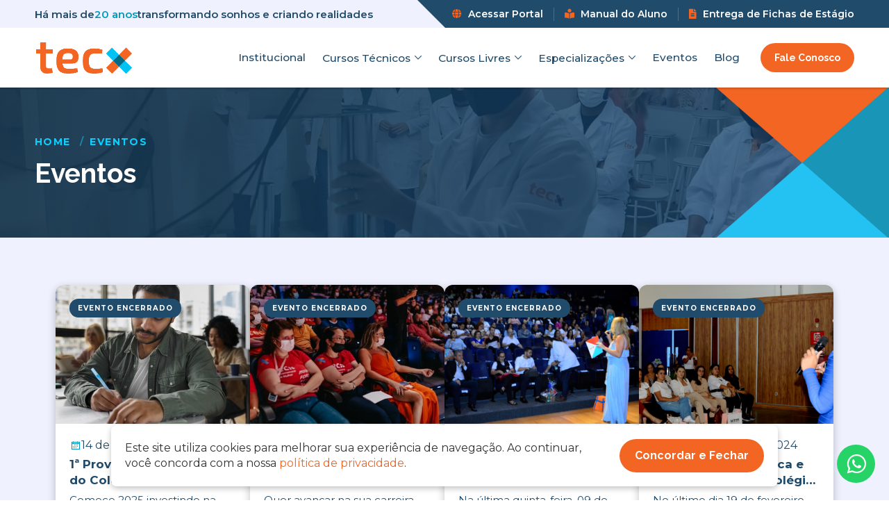

--- FILE ---
content_type: text/html; charset=UTF-8
request_url: https://tecx.com.br/eventos/
body_size: 8486
content:
<!DOCTYPE html>
<html lang="pt-br">

<!-- HEAD -->
<head>
  <meta charset="UTF-8">

  <title>Eventos - Colégio tecx • Cursos Técnicos Profissionalizantes</title>
  <meta name="description" content="Tradição, Integridade, Educação de Qualidade. Nós temos a solução que vai ajudá-los a mudar o seu futuro." />
  <meta name="author" content="Ellos Design - Criação de Sites" />
  <meta name="reply-to" content="gerencia@tecx.com.br" />
  <meta http-equiv="cache-control" content="public" />
  <meta name="language" content="pt-br" />
  <meta name="owner" content="Colégio tecx • Cursos Técnicos Profissionalizantes" />
  <meta name="robots" content="index,follow" />
  <meta name="theme-color" content="#f26522" />
  <meta name="viewport" content="width=device-width, initial-scale=1, shrink-to-fit=no">
  <meta http-equiv="X-UA-Compatible" content="IE=edge,chrome=1">

  <!-- COMPARTILHAMENTO -->
    <meta property="og:title" content="Eventos - Colégio tecx • Cursos Técnicos Profissionalizantes" />
  <meta property="og:description" content="Tradição, Integridade, Educação de Qualidade. Nós temos a solução que vai ajudá-los a mudar o seu futuro." />
  <meta property="og:image" content="https://www.tecx.com.br/uploads/loja_logo/29/25838d2bed0068368e875f0fdf20d50f.jpg" />
  <link rel="canonical" href="https://tecx.com.br/eventos/" />
  <meta property="og:url" content="https://tecx.com.br/eventos/" />
  <meta property="og:type" content="website" />
  <meta property="og:locale" content="pt_BR" />
  <meta name="twitter:card" content="summary" />
  <meta name="twitter:image" content="https://www.tecx.com.br/uploads/loja_logo/29/25838d2bed0068368e875f0fdf20d50f.jpg" />
  <meta name="twitter:title" content="Eventos - Colégio tecx • Cursos Técnicos Profissionalizantes" />
  <meta name="twitter:description" content="Tradição, Integridade, Educação de Qualidade. Nós temos a solução que vai ajudá-los a mudar o seu futuro." />

  <!-- SCHEMA -->
  <script type="application/ld+json">
{
  "@context": "https://schema.org/",
  "@type": "Organization",
  "name": "Colégio tecx • Cursos Técnicos Profissionalizantes",
  "url": "https://www.tecx.com.br/",
  "logo": "https://www.tecx.com.br/uploads/loja_logo/29/25838d2bed0068368e875f0fdf20d50f.jpg",
  "image": "https://www.tecx.com.br/uploads/loja_logo/29/25838d2bed0068368e875f0fdf20d50f.jpg",
  "email": "gerencia@tecx.com.br",
  "description": "Tradição, Integridade, Educação de Qualidade. Nós temos a solução que vai ajudá-los a mudar o seu futuro.",
  "address": "R. São Vicente de Paula, 185 - Centro, Guarulhos - SP, 07012-071",
  "telephone": "+551128066264",
  "contactPoint": {
    "@type": "ContactPoint",
    "contactType": "sales",
    "telephone": "+551128066264",
    "contactOption": "https://www.tecx.com.br/contato"
  }
}
</script>

<script type="application/ld+json">
{
  "@context": "https://schema.org/",
  "@type": "WebSite",
  "name": "Colégio tecx • Cursos Técnicos Profissionalizantes",
  "url": "https://www.tecx.com.br/",
  "description": "Tradição, Integridade, Educação de Qualidade. Nós temos a solução que vai ajudá-los a mudar o seu futuro.",
  "image": "https://www.tecx.com.br/uploads/loja_logo/29/25838d2bed0068368e875f0fdf20d50f.jpg",
  "headline": "Colégio tecx • Cursos Técnicos Profissionalizantes"
}
</script>


  <!-- FAVICONS -->
  <link rel="shortcut icon" href="https://www.tecx.com.br/uploads/loja_logo/31/thumb-32-32/09645830f8807874efe59ff41d4ed55f.png">
  <link rel="icon" href="https://www.tecx.com.br/uploads/loja_logo/31/thumb-32-32/09645830f8807874efe59ff41d4ed55f.png" sizes="32x32">
  <link rel="icon" href="https://www.tecx.com.br/uploads/loja_logo/31/thumb-128-128/09645830f8807874efe59ff41d4ed55f.png" sizes="128x128">
  <link rel="icon" href="https://www.tecx.com.br/uploads/loja_logo/31/thumb-180-180/09645830f8807874efe59ff41d4ed55f.png" sizes="180x180">
  <link rel="icon" href="https://www.tecx.com.br/uploads/loja_logo/31/thumb-192-192/09645830f8807874efe59ff41d4ed55f.png" sizes="192x192">
  <link rel="apple-touch-icon" href="https://www.tecx.com.br/uploads/loja_logo/31/thumb-180-180/09645830f8807874efe59ff41d4ed55f.png" sizes="180x180">

  <!-- FONTES -->
  <link rel="preconnect" href="https://fonts.googleapis.com">
  <link rel="preconnect" href="https://fonts.gstatic.com" crossorigin>
  <link href="https://fonts.googleapis.com/css2?family=Raleway:ital,wght@0,100..900;1,100..900&display=swap" rel="stylesheet">
  <link href="https://fonts.googleapis.com/css2?family=Montserrat:ital,wght@0,100..900;1,100..900&display=swap" rel="stylesheet">

  <!-- ÍCONES -->
  <link rel="stylesheet" href="https://cdnjs.cloudflare.com/ajax/libs/font-awesome/5.15.4/css/all.min.css" integrity="sha512-1ycn6IcaQQ40/MKBW2W4Rhis/DbILU74C1vSrLJxCq57o941Ym01SwNsOMqvEBFlcgUa6xLiPY/NS5R+E6ztJQ==" crossorigin="anonymous" referrerpolicy="no-referrer" />
  <link rel="stylesheet" href="https://maxst.icons8.com/vue-static/landings/line-awesome/line-awesome/1.3.0/css/line-awesome.min.css">
  <link rel="stylesheet" href="https://fonts.googleapis.com/css2?family=Material+Symbols+Outlined:opsz,wght,FILL,GRAD@48,300,0,0" />

  <!-- CSS -->
  <link rel="stylesheet" href="https://www.tecx.com.br/app/assets/dist/css/style.min.css?v=7">

  <link rel="stylesheet" href="https://cdn.jsdelivr.net/npm/flatpickr/dist/flatpickr.min.css">
  <script src="https://cdn.jsdelivr.net/npm/flatpickr"></script>

  <!-- SCRIPTS -->
  <!-- Google tag (gtag.js) --> <script async src="https://www.googletagmanager.com/gtag/js?id=AW-667111322"></script> <script> window.dataLayer = window.dataLayer || []; function gtag(){dataLayer.push(arguments);} gtag('js', new Date()); gtag('config', 'AW-667111322'); </script><!-- Google Tag Manager -->
<script>(function(w,d,s,l,i){w[l]=w[l]||[];w[l].push({'gtm.start':
new Date().getTime(),event:'gtm.js'});var f=d.getElementsByTagName(s)[0],
j=d.createElement(s),dl=l!='dataLayer'?'&l='+l:'';j.async=true;j.src=
'https://www.googletagmanager.com/gtm.js?id='+i+dl;f.parentNode.insertBefore(j,f);
})(window,document,'script','dataLayer','GTM-P42Q4F5N');</script>
<!-- End Google Tag Manager -->
</head>
<body>

  <!-- HEADER -->
  <!-- Google Tag Manager (noscript) -->
<noscript><iframe src="https://www.googletagmanager.com/ns.html?id=GTM-P42Q4F5N"
height="0" width="0" style="display:none;visibility:hidden"></iframe></noscript>
<!-- End Google Tag Manager (noscript) -->
<header class="header">

  <!-- Barra superior -->
  <div class="hide-mobile header-bar">
    <div class="container">
      <div class="header-bar-content">
        <div class="header-bar-text">
          Há mais de <b>20 anos</b> transformando sonhos e criando realidades        </div>
        <div class="header-bar-tels">
          <a href="https://www.tecx.com.br/portal"><i class="fas fa-globe"></i> Acessar Portal</a>
          <a href="https://www.tecx.com.br/manual-do-aluno"><i class="fas fa-book-reader"></i> Manual do Aluno</a>
          <a href="https://www.tecx.com.br/entrega-de-fichas-de-estagios"><i class="fas fa-file-alt"></i> Entrega de Fichas de Estágio</a>
        </div>
      </div>
    </div>
  </div>
  <!-- Barra superior -->

  <div class="container">
    <div class="header-content">

      <!-- MENU MOBILIE BUTTON -->
      <span class="menu-btn-mobile" id="menu-btn-mobile"></span>

      <!-- LOGO -->
      <a href="https://www.tecx.com.br/" title="Colégio tecx • Cursos Técnicos Profissionalizantes" class="header-logo">
        <img src="https://www.tecx.com.br/uploads/loja_logo/24/556a13cd1386cefed8f6e1e35b01dd30.png" alt="Colégio tecx • Cursos Técnicos Profissionalizantes">
      </a>

      <!-- DIREITA -->
      <div class="header-direita">

        <!-- MENU LATERAL -->
        <nav class="fdx-menu lateral">
  <ul class="fdx-menu-1-level">
    <li><a href="https://www.tecx.com.br/sobre">Institucional</a></li>
    <li><a class="link-dropdown" href="https://www.tecx.com.br/cursos-tecnicos">Cursos Técnicos <span class="material-symbols-outlined">expand_more</span></a>
      <ul class="fdx-menu-2-level">
                  <li><a href="https://www.tecx.com.br/tecnico-em-enfermagem">Técnico em Enfermagem</a></li>
                  <li><a href="https://www.tecx.com.br/tecnico-em-radiologia">Técnico em Radiologia</a></li>
                  <li><a href="https://www.tecx.com.br/curso-tecnico-em-estetica">Técnico em Estética</a></li>
              </ul>
    </li>
    <li><a class="link-dropdown" href="https://www.tecx.com.br/cursos-livres">Cursos Livres <span class="material-symbols-outlined">expand_more</span></a>
      <ul class="fdx-menu-2-level">
                  <li><a href="https://www.tecx.com.br/curso-livre-de-auxiliar-de-veterinaria">Auxiliar de Veterinária</a></li>
                  <li><a href="https://www.tecx.com.br/curso-livre-de-auxiliar-de-saude-bucal">Auxiliar de Saúde Bucal</a></li>
                  <li><a href="https://www.tecx.com.br/curso-livre-de-puncao-venosa-e-coleta-de-sangue">Punção Venosa e Coleta de Sangue</a></li>
                  <li><a href="https://www.tecx.com.br/curso-livre-de-instrumentacao-cirurgica">Instrumentação Cirúrgica</a></li>
                  <li><a href="https://www.tecx.com.br/aph">APH (Atendimento Pré-Hospitalar)</a></li>
              </ul>
    </li>
    <li><a class="link-dropdown" href="https://www.tecx.com.br/especializacoes">Especializações <span class="material-symbols-outlined">expand_more</span></a>
      <ul class="fdx-menu-2-level">
                  <li><a href="https://www.tecx.com.br/especializacao-em-instrumentacao-cirurgica">Especialização em Instrumentação Cirúrgica</a></li>
                  <li><a href="https://www.tecx.com.br/especializacao-em-enfermagem-do-trabalho">Especialização em Enfermagem do Trabalho</a></li>
                  <li><a href="https://www.tecx.com.br/especializacao-em-tomografia-computadorizada">Especialização em Tomografia Computadorizada</a></li>
                  <li><a href="https://www.tecx.com.br/especializacao-em-mamografia">Especialização em Mamografia</a></li>
                  <li><a href="https://www.tecx.com.br/especializacao-em-ressonancia-magnetica">Especialização em Ressonância Magnética</a></li>
              </ul>
    </li>
    <li><a href="https://www.tecx.com.br/eventos">Eventos</a></li>
    <li><a href="https://www.tecx.com.br/blog">Blog</a></li>
  </ul>
</nav>
        <!-- BOTÕES -->
        <div class="header-botoes">
          <a href="https://www.tecx.com.br/contato" class="btn btn-primario">Fale Conosco</a>
        </div>
        <!-- //BOTÕES -->

      </div>
      <!-- //DIREITA -->

    </div>
  </div>
</header>

<!-- MENU COMPLETO -->

<!-- MENU MOBILE -->
<div class="cd-dropdown-wrapper">
  <nav class="cd-dropdown">
    <ul class="cd-dropdown-content">


      <li><a class="dest" href="https://www.tecx.com.br/contato">Fale Conosco</a></li>

      <li><a href="https://www.tecx.com.br/">Home</a></li>
      <li><a href="https://www.tecx.com.br/sobre">Institucional</a></li>

      <!-- SERVIÇOS -->
      <li class="has-children">
        <a href="#">Cursos Técnicos</a>
        <ul class="cd-secondary-dropdown is-hidden">
          <li class="go-back"><a href="#0">Voltar</a></li>
          <li class="see-all"><a href="https://www.tecx.com.br/cursos-tecnicos">Cursos Técnicos</a></li>
                      <li><a href="https://www.tecx.com.br/tecnico-em-enfermagem">Técnico em Enfermagem</a></li>
                      <li><a href="https://www.tecx.com.br/tecnico-em-radiologia">Técnico em Radiologia</a></li>
                      <li><a href="https://www.tecx.com.br/curso-tecnico-em-estetica">Técnico em Estética</a></li>
                  </ul>
      </li>
      <!-- //SERVIÇOS -->

      <!-- SERVIÇOS -->
      <li class="has-children">
        <a href="#">Cursos Livres</a>
        <ul class="cd-secondary-dropdown is-hidden">
          <li class="go-back"><a href="#0">Voltar</a></li>
          <li class="see-all"><a href="https://www.tecx.com.br/cursos-livres">Cursos Livres</a></li>
                      <li><a href="https://www.tecx.com.br/curso-livre-de-auxiliar-de-veterinaria">Auxiliar de Veterinária</a></li>
                      <li><a href="https://www.tecx.com.br/curso-livre-de-auxiliar-de-saude-bucal">Auxiliar de Saúde Bucal</a></li>
                      <li><a href="https://www.tecx.com.br/curso-livre-de-puncao-venosa-e-coleta-de-sangue">Punção Venosa e Coleta de Sangue</a></li>
                      <li><a href="https://www.tecx.com.br/curso-livre-de-instrumentacao-cirurgica">Instrumentação Cirúrgica</a></li>
                      <li><a href="https://www.tecx.com.br/aph">APH (Atendimento Pré-Hospitalar)</a></li>
                  </ul>
      </li>
      <!-- //SERVIÇOS -->

      <!-- SERVIÇOS -->
      <li class="has-children">
        <a href="#">Especializações</a>
        <ul class="cd-secondary-dropdown is-hidden">
          <li class="go-back"><a href="#0">Voltar</a></li>
          <li class="see-all"><a href="https://www.tecx.com.br/especializacoes">Especializações</a></li>
                      <li><a href="https://www.tecx.com.br/especializacao-em-instrumentacao-cirurgica">Especialização em Instrumentação Cirúrgica</a></li>
                      <li><a href="https://www.tecx.com.br/especializacao-em-enfermagem-do-trabalho">Especialização em Enfermagem do Trabalho</a></li>
                      <li><a href="https://www.tecx.com.br/especializacao-em-tomografia-computadorizada">Especialização em Tomografia Computadorizada</a></li>
                      <li><a href="https://www.tecx.com.br/especializacao-em-mamografia">Especialização em Mamografia</a></li>
                      <li><a href="https://www.tecx.com.br/especializacao-em-ressonancia-magnetica">Especialização em Ressonância Magnética</a></li>
                  </ul>
      </li>
      <!-- //SERVIÇOS -->
      <li><a href="https://www.tecx.com.br/eventos">Eventos</a></li>
      <li><a href="https://www.tecx.com.br/blog">Blog</a></li>
      <li><a href="https://www.tecx.com.br/portal">Acessar Portal</a></li>
      <li><a href="https://www.tecx.com.br/manual-do-aluno">Manual do Aluno</a></li>
      <li><a href="https://www.tecx.com.br/entrega-de-fichas-de-estagios">Entrega de Fichas de Estágio</a></li>

      <!-- MULTINÍVEL -->
      <!-- <li class="has-children">
        <a href="#">Multinível</a>
        <ul class="cd-secondary-dropdown is-hidden">
          <li class="go-back"><a href="#0">Voltar</a></li>
          <li class="see-all"><a href="#">Multinível</a></li>
          <li class="has-children">
            <a href="#">Item 1</a>
            <ul class="is-hidden">
              <li class="go-back"><a href="#0">Voltar</a></li>
              <li class="see-all"><a href="#">Item 1</a></li>
              <li><a href="#">Subitem 1</a></li>	
              <li><a href="#">Subitem 2</a></li>	
              <li><a href="#">Subitem 3</a></li>
            </ul>
          </li>
          <li class="has-children">
            <a href="#">Item 2</a>
            <ul class="is-hidden">
              <li class="go-back"><a href="#0">Voltar</a></li>
              <li class="see-all"><a href="#">Item 1</a></li>
              <li><a href="#">Subitem 1</a></li>	
              <li><a href="#">Subitem 2</a></li>	
              <li><a href="#">Subitem 3</a></li>
            </ul>
          </li>
          <li class="has-children">
            <a href="#">Item 3</a>
            <ul class="is-hidden">
              <li class="go-back"><a href="#0">Voltar</a></li>
              <li class="see-all"><a href="#">Item 1</a></li>
              <li><a href="#">Subitem 1</a></li>	
              <li><a href="#">Subitem 2</a></li>	
              <li><a href="#">Subitem 3</a></li>
            </ul>
          </li>
        </ul>
      </li> -->
      <!-- //MULTINÍVEL -->

    </ul> <!-- .cd-dropdown-content -->
  </nav> <!-- .cd-dropdown -->
</div> <!-- .cd-dropdown-wrapper -->
  <!-- BANNER -->
  <section class="pag-banner" style="background-image: url('https://www.tecx.com.br/uploads/paginas/36/thumb-2000-400/1ee3f195e44f2b971fe61c7c21e1649a.jpeg');">
    <div class="mascara"></div>
    <span class="triangle">
      <img src="https://www.tecx.com.br/app/assets/dist/img/shape2.png" alt="Shape">
    </span>
    <div class="container">
      <div class="grid-12 content" data-aos="fade-up">
        <ul class="breadcrumb">
          <li><a href="https://www.tecx.com.br/">Home</a></li>
          <li><a href="https://www.tecx.com.br/eventos">Eventos</a></li>
        </ul>
        <h1 class="titulo">Eventos</h1>
      </div>
    </div>
  </section>
  <!-- //BANNER -->

  <!-- PÁGINA -->
  <section class="secao secao-pag">
    <div class="container">

      
        <!-- LISTA -->
        <div class="servicos-lista">

          
            <!-- Repete -->
            <a href="https://www.tecx.com.br/evento/1-prova-de-bolsas-online-do-colegio-tecx" class="grid-3 grid-m-4 grid-s-12 evento" data-aos="fade-up" data-aos-offset="0">
              <figure class="evento-img">
                <img class="shimmer lazyload" data-src="https://www.tecx.com.br/uploads/eventos/25/thumb-400-350/f73f525704097a08104e666449649d23.jpg" src="data:image/svg+xml,%3Csvg xmlns='http://www.w3.org/2000/svg' viewBox='0 0 380 285'%3E%3C/svg%3E" width="380px" height="285px" alt="1ª Prova de Bolsas ONLINE do Colégio Tecx">
              </figure>
                            <div class="evento-cat encerrado">
                                  Evento encerrado
                              </div>
              <div class="evento-infos">
                <div class="evento-data-evento"><i class="lar la-calendar"></i> 14 de Dezembro de 2024</div>
                <div class="evento-titulo">1ª Prova de Bolsas ONLINE do Colégio Tecx</div>
                <div class="evento-texto">Comece 2025 investindo na sua carreira! Tudo isso sem precisar sair da sua casa!</div>
              </div>
            </a>
            <!-- //Repete -->

          
            <!-- Repete -->
            <a href="https://www.tecx.com.br/evento/19-semana-de-radiologia-do-colegio-tecx" class="grid-3 grid-m-4 grid-s-12 evento" data-aos="fade-up" data-aos-offset="0">
              <figure class="evento-img">
                <img class="shimmer lazyload" data-src="https://www.tecx.com.br/uploads/eventos/26/thumb-400-350/0e8f54a0fd65718694ffb05146aa6fab.jpg" src="data:image/svg+xml,%3Csvg xmlns='http://www.w3.org/2000/svg' viewBox='0 0 380 285'%3E%3C/svg%3E" width="380px" height="285px" alt="19ª Semana de Radiologia do Colégio Tecx">
              </figure>
                            <div class="evento-cat encerrado">
                                  Evento encerrado
                              </div>
              <div class="evento-infos">
                <div class="evento-data-evento"><i class="lar la-calendar"></i> 13 de Novembro de 2024</div>
                <div class="evento-titulo">19ª Semana de Radiologia do Colégio Tecx</div>
                <div class="evento-texto">Quer avançar na sua carreira em Radiologia? Então você não pode perder esse evento! 🎓 No dia 13 de novembro, às 19h30, grandes nomes da Radiologia estarão no Teatro Adamastor, em Guarulhos,...</div>
              </div>
            </a>
            <!-- //Repete -->

          
            <!-- Repete -->
            <a href="https://www.tecx.com.br/evento/16-semana-da-enfermagem-do-colegio-tecx" class="grid-3 grid-m-4 grid-s-12 evento" data-aos="fade-up" data-aos-offset="0">
              <figure class="evento-img">
                <img class="shimmer lazyload" data-src="https://www.tecx.com.br/uploads/eventos/23/thumb-400-350/ba41687d18b08e4e624b2b3019af3578.png" src="data:image/svg+xml,%3Csvg xmlns='http://www.w3.org/2000/svg' viewBox='0 0 380 285'%3E%3C/svg%3E" width="380px" height="285px" alt="16ª Semana da Enfermagem do Colégio Tecx:">
              </figure>
                            <div class="evento-cat encerrado">
                                  Evento encerrado
                              </div>
              <div class="evento-infos">
                <div class="evento-data-evento"><i class="lar la-calendar"></i> 09 de Maio de 2024</div>
                <div class="evento-titulo">16ª Semana da Enfermagem do Colégio Tecx:</div>
                <div class="evento-texto">Na última quinta-feira, 09 de maio de 2024, o Teatro Adamastor em Guarulhos, SP, foi palco da 16ª Semana da Enfermagem do Colégio Tecx. O evento, que teve como tema “Enfermagem na prática: os</div>
              </div>
            </a>
            <!-- //Repete -->

          
            <!-- Repete -->
            <a href="https://www.tecx.com.br/evento/1-jornada-de-estetica-e-cosmetologia-do-colegio-tecx" class="grid-3 grid-m-4 grid-s-12 evento" data-aos="fade-up" data-aos-offset="0">
              <figure class="evento-img">
                <img class="shimmer lazyload" data-src="https://www.tecx.com.br/uploads/eventos/24/thumb-400-350/69c42337b913ba0f20d1ebfd9255096a.png" src="data:image/svg+xml,%3Csvg xmlns='http://www.w3.org/2000/svg' viewBox='0 0 380 285'%3E%3C/svg%3E" width="380px" height="285px" alt="1ª Jornada de Estética e Cosmetologia do Colégio Tecx">
              </figure>
                            <div class="evento-cat encerrado">
                                  Evento encerrado
                              </div>
              <div class="evento-infos">
                <div class="evento-data-evento"><i class="lar la-calendar"></i> 19 de Fevereiro de 2024</div>
                <div class="evento-titulo">1ª Jornada de Estética e Cosmetologia do Colégio Tecx</div>
                <div class="evento-texto">No último dia 19 de fevereiro de 2024, o Teatro Adamastor, em Guarulhos, foi palco da 1ª Jornada de Estética e Cosmetologia do Colégio Tecx. O evento, que se estendeu ao longo do dia...</div>
              </div>
            </a>
            <!-- //Repete -->

          
            <!-- Repete -->
            <a href="https://www.tecx.com.br/evento/18-congresso-de-radiologia-do-colegio-tecx" class="grid-3 grid-m-4 grid-s-12 evento" data-aos="fade-up" data-aos-offset="0">
              <figure class="evento-img">
                <img class="shimmer lazyload" data-src="https://www.tecx.com.br/uploads/eventos/22/thumb-400-350/650dc5a0a4d312ebde7d482ff4347195.png" src="data:image/svg+xml,%3Csvg xmlns='http://www.w3.org/2000/svg' viewBox='0 0 380 285'%3E%3C/svg%3E" width="380px" height="285px" alt="18º Congresso de Radiologia do Colégio Tecx">
              </figure>
                            <div class="evento-cat encerrado">
                                  Evento encerrado
                              </div>
              <div class="evento-infos">
                <div class="evento-data-evento"><i class="lar la-calendar"></i> 08 de Novembro de 2023</div>
                <div class="evento-titulo">18º Congresso de Radiologia do Colégio Tecx</div>
                <div class="evento-texto">No dia 8 de novembro de 2023, o Colégio Tecx celebrou de maneira excepcional o Dia Internacional do Técnico em Radiologia com a realização do 18º Congresso de Radiologia. O evento, que já...</div>
              </div>
            </a>
            <!-- //Repete -->

          
            <!-- Repete -->
            <a href="https://www.tecx.com.br/evento/10-edicao-da-feira-do-estudante-de-guarulhos-educacao-e-transformacao" class="grid-3 grid-m-4 grid-s-12 evento" data-aos="fade-up" data-aos-offset="0">
              <figure class="evento-img">
                <img class="shimmer lazyload" data-src="https://www.tecx.com.br/uploads/eventos/21/thumb-400-350/51a223ba68ecdb4dfa9c0a5eef2f426a.jpg" src="data:image/svg+xml,%3Csvg xmlns='http://www.w3.org/2000/svg' viewBox='0 0 380 285'%3E%3C/svg%3E" width="380px" height="285px" alt="10ª Edição da Feira do Estudante de Guarulhos: Educação e Transformação">
              </figure>
                            <div class="evento-cat encerrado">
                                  Evento encerrado
                              </div>
              <div class="evento-infos">
                <div class="evento-data-evento"><i class="lar la-calendar"></i> 09 de Outubro de 2023</div>
                <div class="evento-titulo">10ª Edição da Feira do Estudante de Guarulhos: Educação e Transformação</div>
                <div class="evento-texto">A educação é uma ferramenta poderosa para a construção de um futuro melhor. E essa premissa foi vivenciada de forma marcante na 10ª Edição da Feira do Estudante, realizada no Teatro Adamastor...</div>
              </div>
            </a>
            <!-- //Repete -->

          
            <!-- Repete -->
            <a href="https://www.tecx.com.br/evento/spaday-dia-das-maes-2023" class="grid-3 grid-m-4 grid-s-12 evento" data-aos="fade-up" data-aos-offset="0">
              <figure class="evento-img">
                <img class="shimmer lazyload" data-src="https://www.tecx.com.br/uploads/eventos/19/thumb-400-350/f54df92b6cfb1fd92e563848a33a5375.jpg" src="data:image/svg+xml,%3Csvg xmlns='http://www.w3.org/2000/svg' viewBox='0 0 380 285'%3E%3C/svg%3E" width="380px" height="285px" alt="Spaday Dia das Mães 2023">
              </figure>
                            <div class="evento-cat encerrado">
                                  Evento encerrado
                              </div>
              <div class="evento-infos">
                <div class="evento-data-evento"><i class="lar la-calendar"></i> 12 de Maio de 2023</div>
                <div class="evento-titulo">Spaday Dia das Mães 2023</div>
                <div class="evento-texto">Além dos tratamentos faciais, as mães desfrutaram de massagens relaxantes, que proporcionaram alívio do estresse e uma sensação de tranquilidade. Os alunos do Colégio Tecx reconheceram a...</div>
              </div>
            </a>
            <!-- //Repete -->

          
            <!-- Repete -->
            <a href="https://www.tecx.com.br/evento/15-semana-da-enfermagem-2023" class="grid-3 grid-m-4 grid-s-12 evento" data-aos="fade-up" data-aos-offset="0">
              <figure class="evento-img">
                <img class="shimmer lazyload" data-src="https://www.tecx.com.br/uploads/eventos/20/thumb-400-350/a0122a94554f8915b1fdbd8ad0019f3b.jpeg" src="data:image/svg+xml,%3Csvg xmlns='http://www.w3.org/2000/svg' viewBox='0 0 380 285'%3E%3C/svg%3E" width="380px" height="285px" alt="15ª Semana da Enfermagem 2023">
              </figure>
                            <div class="evento-cat encerrado">
                                  Evento encerrado
                              </div>
              <div class="evento-infos">
                <div class="evento-data-evento"><i class="lar la-calendar"></i> 08 de Maio de 2023</div>
                <div class="evento-titulo">15ª Semana da Enfermagem 2023</div>
                <div class="evento-texto">No dia 08 de maio de 2023, o Colégio Tecx promoveu a 15ª edição da Semana da Enfermagem Tecx, um evento anual que destaca a importância e o papel fundamental dos profissionais de enfermagem...</div>
              </div>
            </a>
            <!-- //Repete -->

          
            <!-- Repete -->
            <a href="https://www.tecx.com.br/evento/dia-internacional-da-mulher-2023" class="grid-3 grid-m-4 grid-s-12 evento" data-aos="fade-up" data-aos-offset="0">
              <figure class="evento-img">
                <img class="shimmer lazyload" data-src="https://www.tecx.com.br/uploads/eventos/18/thumb-400-350/ac8ef7dc1177239d618be40e9cf70efd.jpg" src="data:image/svg+xml,%3Csvg xmlns='http://www.w3.org/2000/svg' viewBox='0 0 380 285'%3E%3C/svg%3E" width="380px" height="285px" alt="Dia Internacional da Mulher 2023">
              </figure>
                            <div class="evento-cat encerrado">
                                  Evento encerrado
                              </div>
              <div class="evento-infos">
                <div class="evento-data-evento"><i class="lar la-calendar"></i> 07 de Março de 2023</div>
                <div class="evento-titulo">Dia Internacional da Mulher 2023</div>
                <div class="evento-texto">O Colégio Tecx promoveu no dia 07 de Março de 2023 o evento “A Ascensão da Mulher no Brasil” no Teatro Adamastor em Guarulhos em comemoração ao Dia Internacional das Mulheres 2023. No local...</div>
              </div>
            </a>
            <!-- //Repete -->

          
            <!-- Repete -->
            <a href="https://www.tecx.com.br/evento/tecx-da-um-show-de-alegria-no-carnaval" class="grid-3 grid-m-4 grid-s-12 evento" data-aos="fade-up" data-aos-offset="0">
              <figure class="evento-img">
                <img class="shimmer lazyload" data-src="https://www.tecx.com.br/uploads/eventos/17/thumb-400-350/ec857821b107369d601b140dce6bd02f.png" src="data:image/svg+xml,%3Csvg xmlns='http://www.w3.org/2000/svg' viewBox='0 0 380 285'%3E%3C/svg%3E" width="380px" height="285px" alt="Tecx dá um Show de Alegria no Carnaval">
              </figure>
                            <div class="evento-cat encerrado">
                                  Evento encerrado
                              </div>
              <div class="evento-infos">
                <div class="evento-data-evento"><i class="lar la-calendar"></i> 20 de Fevereiro de 2023</div>
                <div class="evento-titulo">Tecx dá um Show de Alegria no Carnaval</div>
                <div class="evento-texto">O Carnaval de 2023 não passou em branco para a Tecx. O Bloquinho Tecx trouxe alegria e um espírito de confraternização para funcionários e alunos Tecx. Teve promoção para novos alunos e um...</div>
              </div>
            </a>
            <!-- //Repete -->

          
            <!-- Repete -->
            <a href="https://www.tecx.com.br/evento/2-semana-de-estetica-colegio-tecx-16" class="grid-3 grid-m-4 grid-s-12 evento" data-aos="fade-up" data-aos-offset="0">
              <figure class="evento-img">
                <img class="shimmer lazyload" data-src="https://www.tecx.com.br/uploads/eventos/16/thumb-400-350/b648480cbebdcfe429bbd0ffffb57168.png" src="data:image/svg+xml,%3Csvg xmlns='http://www.w3.org/2000/svg' viewBox='0 0 380 285'%3E%3C/svg%3E" width="380px" height="285px" alt="2º Semana de Estética Colégio Tecx">
              </figure>
                            <div class="evento-cat encerrado">
                                  Evento encerrado
                              </div>
              <div class="evento-infos">
                <div class="evento-data-evento"><i class="lar la-calendar"></i> 06 de Fevereiro de 2023</div>
                <div class="evento-titulo">2º Semana de Estética Colégio Tecx</div>
                <div class="evento-texto">Iniciada no mês do profissional de Estética e Cosmética, o evento da 2º Semana da Estética do Colégio Tecx contou com profissionais de marcas renomadas no mercado. O evento aconteceu de 06...</div>
              </div>
            </a>
            <!-- //Repete -->

          
            <!-- Repete -->
            <a href="https://www.tecx.com.br/evento/-" class="grid-3 grid-m-4 grid-s-12 evento" data-aos="fade-up" data-aos-offset="0">
              <figure class="evento-img">
                <img class="shimmer lazyload" data-src="https://www.tecx.com.br/uploads/eventos/14/thumb-400-350/c4b323fef47f9b48c20b4baf0d254ef9.png" src="data:image/svg+xml,%3Csvg xmlns='http://www.w3.org/2000/svg' viewBox='0 0 380 285'%3E%3C/svg%3E" width="380px" height="285px" alt="𝟐ª 𝐜𝐚𝐦𝐢𝐧𝐡𝐚𝐝𝐚 “𝐓𝐞𝐜𝐱 𝐝𝐞 𝐏𝐞𝐢𝐭𝐨 𝐀𝐛𝐞𝐫𝐭𝐨 𝐂𝐨𝐧𝐭𝐫𝐚 𝐨 𝐂𝐚̂𝐧𝐜𝐞𝐫 𝐝𝐞 𝐌𝐚𝐦𝐚">
              </figure>
                            <div class="evento-cat encerrado">
                                  Evento encerrado
                              </div>
              <div class="evento-infos">
                <div class="evento-data-evento"><i class="lar la-calendar"></i> 22 de Outubro de 2022</div>
                <div class="evento-titulo">𝟐ª 𝐜𝐚𝐦𝐢𝐧𝐡𝐚𝐝𝐚 “𝐓𝐞𝐜𝐱 𝐝𝐞 𝐏𝐞𝐢𝐭𝐨 𝐀𝐛𝐞𝐫𝐭𝐨 𝐂𝐨𝐧𝐭𝐫𝐚 𝐨 𝐂𝐚̂𝐧𝐜𝐞𝐫 𝐝𝐞 𝐌𝐚𝐦𝐚</div>
                <div class="evento-texto">A “𝟐ª 𝐜𝐚𝐦𝐢𝐧𝐡𝐚𝐝𝐚 “𝐓𝐞𝐜𝐱 𝐝𝐞 𝐏𝐞𝐢𝐭𝐨 𝐀𝐛𝐞𝐫𝐭𝐨 𝐂𝐨𝐧𝐭𝐫𝐚 𝐨 𝐂𝐚̂𝐧𝐜𝐞𝐫 𝐝𝐞...</div>
              </div>
            </a>
            <!-- //Repete -->

          
        </div>
        <!-- //LISTA -->

        <!-- PAGINAÇÃO -->
        <nav class='pagination-nav' aria-label='Page navigation'><ul class='pagination'>
				<li class='active'>
					<a href='#'>
						1<span class='sr-only'>(current)</span>
					</a>
				</li>
						<li class='pagination-pags'>
							<a href='https://www.tecx.com.br/eventos?p=2'>2</a>
						</li>
						<li class='pagination-pags'>
							<a href='https://www.tecx.com.br/eventos?p=3'>3</a>
						</li>
					<li class='next'>
						<a href='https://www.tecx.com.br/eventos?p=2' aria-label='Next'>
							<span aria-hidden='true'>&rsaquo;</span>
						</a>
					</li>
					<li>
						<a href='https://www.tecx.com.br/eventos?p=3' aria-label='Last'>
							<span aria-hidden='true'>&raquo;</span>
						</a>
					</li></ul></nav>
        <!-- SEM REGISTROS -->
      
    </div>
  </section>
  <!-- //PÁGINA -->

  <!-- FOOTER -->
  <footer class="footer bg-image lazyload" style="background-image: url('[data-uri]');" data-bg="https://www.tecx.com.br/uploads/paginas/27/thumb-2000-0/6dfad6fc762c889fb38b27c9c88d9261.jpg">

  <span class="mascara"></span>

  <div class="container">

    <div class="footer-content">

      <!-- Sobre -->
      <div class="footer-col footer-sobre">
        <a href="https://www.tecx.com.br/" class="footer-logo">
          <img src="https://www.tecx.com.br/uploads/loja_logo/26/fa6ab2b632026363872949fbff1d05bc.png" alt="Colégio tecx • Cursos Técnicos Profissionalizantes">
        </a>
        <div class="footer-sobre-texto">Transformando Sonhos, Criando Realidades</div>
        <!-- Redes sociais -->
        <div class="redes-sociais-tit"><b>Siga-nos nas redes sociais!</b></div>
        <div class="redes-sociais">
                      <a href="https://www.facebook.com/colegiotecx" target="_blank" title="Facebook"><i class="fab fa-facebook-f"></i></a>
                                <a href="https://www.instagram.com/colegiotecx/" target="_blank" title="Instagram"><i class="fab fa-instagram"></i></a>
                                <a href="https://www.tiktok.com/@colegio.tecx" target="_blank" title="TikTok"><i class="fab fa-tiktok"></i></a>
                                <a href="https://www.youtube.com/@colegiotec-xguarulhos6697" target="_blank" title=Youtube><i class="fab fa-youtube"></i></a>
                                      </div>
        <!-- //Redes sociais -->
        <div class="footer-tit" style="margin-top: 30px">Atendimento</div>
        <ul class="footer-links">
                                    <li><a href="tel:1128066264"><i class="fas fa-phone fa-flip-horizontal"></i> (11) 2806-6264</a></li>
                                            <li><a href="https://www.tecx.com.br/whatsapp.php" target="_blank"><i class="fab fa-whatsapp"></i> (11) 98926-1984</a></li>
                                <li><a href="mailto:gerencia@tecx.com.br" style="white-space: nowrap"><i class="fas fa-envelope"></i> gerencia@tecx.com.br</a></li>
                                <li><a href="https://maps.app.goo.gl/2w7w5kjPsiAQ3GWp6" target="_blank"><i class="fas fa-map-marker-alt"></i> <span><b style="font-weight: 700">Endereço:</b><br>R. São Vicente de Paula, 185 - Centro, Guarulhos - SP, 07012-071</a></span></li>
                                <li><i class="fas fa-clock"></i> <span><b style="font-weight: 700">Horário de funcionamento:</b><br>Segunda a Sexta das 08:00 às 20:00<br>
Sábado das 08:00 às 16:00</span></li>
          
        </ul>
      </div>

      <!-- Serviços -->
      <div class="footer-col footer-cursos">
        <div class="footer-tit">Cursos Técnicos</div>
        <ul class="footer-links">
                      <li><a href="https://www.tecx.com.br/tecnico-em-enfermagem">Técnico em Enfermagem</a></li>
                      <li><a href="https://www.tecx.com.br/tecnico-em-radiologia">Técnico em Radiologia</a></li>
                      <li><a href="https://www.tecx.com.br/curso-tecnico-em-estetica">Técnico em Estética</a></li>
                  </ul>
        <div class="footer-tit" style="margin-top: 20px;">Cursos Livres</div>
        <ul class="footer-links">
                      <li><a href="https://www.tecx.com.br/curso-livre-de-auxiliar-de-veterinaria">Auxiliar de Veterinária</a></li>
                      <li><a href="https://www.tecx.com.br/curso-livre-de-auxiliar-de-saude-bucal">Auxiliar de Saúde Bucal</a></li>
                      <li><a href="https://www.tecx.com.br/curso-livre-de-puncao-venosa-e-coleta-de-sangue">Punção Venosa e Coleta de Sangue</a></li>
                      <li><a href="https://www.tecx.com.br/curso-livre-de-instrumentacao-cirurgica">Instrumentação Cirúrgica</a></li>
                      <li><a href="https://www.tecx.com.br/aph">APH (Atendimento Pré-Hospitalar)</a></li>
                  </ul>
        <div class="footer-tit" style="margin-top: 20px;">Especializações</div>
        <ul class="footer-links">
                      <li><a href="https://www.tecx.com.br/especializacao-em-instrumentacao-cirurgica">Especialização em Instrumentação Cirúrgica</a></li>
                      <li><a href="https://www.tecx.com.br/especializacao-em-enfermagem-do-trabalho">Especialização em Enfermagem do Trabalho</a></li>
                      <li><a href="https://www.tecx.com.br/especializacao-em-tomografia-computadorizada">Especialização em Tomografia Computadorizada</a></li>
                      <li><a href="https://www.tecx.com.br/especializacao-em-mamografia">Especialização em Mamografia</a></li>
                      <li><a href="https://www.tecx.com.br/especializacao-em-ressonancia-magnetica">Especialização em Ressonância Magnética</a></li>
                  </ul>
      </div>

      <!-- Atendimento -->
      <div class="footer-col">
        <div class="footer-tit">Mapa do Site</div>
        <ul class="footer-links">
          <li><a href="https://www.tecx.com.br/">Home</a></li>
          <li><a href="https://www.tecx.com.br/sobre">Institucional</a></li>
          <li><a href="https://www.tecx.com.br/eventos">Eventos</a></li>
          <li><a href="https://www.tecx.com.br/blog">Blog</a></li>
          <li><a href="https://www.tecx.com.br/contato">Contato</a></li>
          <li><a href="https://www.tecx.com.br/politica-de-privacidade">Política de privacidade</a></li>
        </ul>
        <div class="footer-tit" style="margin-top: 24px">Área do Aluno</div>
        <ul class="footer-links">
          <li><a href="https://www.tecx.com.br/portal">Acessar Portal</a></li>
          <li><a href="https://www.tecx.com.br/manual-do-aluno">Manual do Aluno</a></li>
          <li><a href="https://www.tecx.com.br/entrega-de-fichas-de-estagios">Entrega de Fichas de Estágio</a></li>
        </ul>
        <div class="footer-tit" style="margin-top: 24px">Razão Social</div>
        <ul class="footer-links">
          <li>
            Tecx Centro Técnico de Ensino Profissional – Ltda
            CNPJ: 06.178.679/0001-90
          </li>
        </ul>
      </div>

    </div>
  </div>

  <!-- Barra footer -->
  <div class="footer-bar">
    <div class="container">
      <div class="footer-bar-content">
        <div class="footer-bar-item">&copy 2026 Colégio tecx • Cursos Técnicos Profissionalizantes - Todos os direitos reservados<br> Desenvolvimento: <a href="https://www.ellosdesign.com.br/" target="_blank">Ellos Design</a></div>
      </div>
    </div>
  </div>

</footer>
<!-- //FOOTER -->

<!-- GERAIS -->
<!-- MODAL VÍDEOS -->
<div class="modal modal-video" id="modal-video">
  <div class="modal-wrap modal-lg">
    <span class="modal-btn-close modal-close" data-modal="modal-video"></span>
    <div class="modal-body">
      <div class="bloco-video">
        <div class="bloco-video-wrapper"></div>
        <div class="bloco-video-infos">
          <div class="bloco-video-titulo"></div>
        </div>
      </div>
    </div>
  </div>
</div>
<!-- //MODAL VÍDEOS -->

<!-- CONTATOS LATERAIS -->
  <div class="contatos-laterais">
    <a href="https://www.tecx.com.br/whatsapp.php" target="_blank" class="whatsapp" title="Fale conosco pelo WhatsApp!"><i class="lab la-whatsapp"></i></a>
  </div>

<div class="progress-wrap">
  <svg class="progress-circle svg-content" width="100%" height="100%" viewBox="-1 -1 102 102">
    <path d="M50,1 a49,49 0 0,1 0,98 a49,49 0 0,1 0,-98" />
  </svg>
</div>

<!-- LOADING -->
<div class="loading">
  <div class="loading-wrap">
    <div class="loader">Aguarde...</div>
  </div>
</div>

<!-- ALERTA -->
<div class="modal alert" id="modal-alert">
  <div class="modal-wrap">
    <span class="modal-btn-close modal-close" data-modal="modal-alert"></span>
    <div class="modal-header">
      <div class="modal-alert-icon">
        <i class="fas fa-check-circle"></i>
        <i class="fas fa-exclamation-circle"></i>
        <i class="fas fa-times-circle"></i>
      </div>
      <span class="modal-titulo" id="alert-titulo"></span>
    </div>
    <div class="modal-body">
      <div id="alert-texto" class="texto center"></div>
      <div class="modal-btn center">
        <button type="button" class="btn btn-sm modal-close" data-modal="modal-alert">Fechar</button>
      </div>
    </div>
  </div>
</div>
<!-- //ALERTA -->

<!-- POPUP MODAL -->

<!-- POPUP DE COOKIES -->
  <div id="popup-cookie" class="popup-cookie">
    <div class="popup-cookie-texto">
      Este site utiliza cookies para melhorar sua experiência de navegação. Ao continuar, você concorda com a nossa <a href="https://www.tecx.com.br/politica-de-privacidade">política de privacidade</a>.
    </div>
    <div class="popup-cookie-btn-container">
      <button id="popup-cookie-btn" class="btn btn-primario popup-cookie-btn">Concordar e Fechar</button>
    </div>
  </div>

<span id="infos" data-url-base="https://www.tecx.com.br/"></span>

<!-- SCRIPTS -->
<script src="https://www.google.com/recaptcha/api.js?onload=initRecaptcha&render=explicit" async defer></script>
<script src="https://www.tecx.com.br/app/assets/dist/js/plugins.min.js?v=7"></script>
<script src="https://www.tecx.com.br/app/assets/dist/js/script.min.js?v=7"></script>

<!-- Evento conversão WhatsApp (Google) -->
  <script>
    function gtagReportConvWhats(t) {
      if ("undefined" != typeof gtag) return gtag("event", "conversion", {
        send_to: "AW-667111322/1kT_CN-Mn5kYEJqfjb4C",
        event_callback: function() {
          void 0 !== t && (console.log("Whatsapp gtag event dispatched..."), window.location = t)
        }
      }), !1;
      window.location = t
    }
    $(function() {
      $('a[href*="whatsapp"]').on("click", function(t) {
        t.preventDefault(), gtagReportConvWhats($(this).attr("href"))
      })
    });
  </script>

</body>

</html>


--- FILE ---
content_type: text/css
request_url: https://www.tecx.com.br/app/assets/dist/css/style.min.css?v=7
body_size: 31854
content:
.slick-slider{position:relative;display:block;-webkit-box-sizing:border-box;box-sizing:border-box;-webkit-touch-callout:none;-webkit-user-select:none;-moz-user-select:none;-ms-user-select:none;user-select:none;-ms-touch-action:pan-y;touch-action:pan-y;-webkit-tap-highlight-color:rgba(0,0,0,0)}.slick-list{position:relative;overflow:hidden;display:block;margin:0;padding:0}.slick-list:focus{outline:none}.slick-list.dragging{cursor:pointer;cursor:hand}.slick-slider .slick-track,.slick-slider .slick-list{-webkit-transform:translate3d(0, 0, 0);transform:translate3d(0, 0, 0)}.slick-track{position:relative;left:0;top:0;display:block;margin-left:auto;margin-right:auto}.slick-track:before,.slick-track:after{content:"";display:table}.slick-track:after{clear:both}.slick-loading .slick-track{visibility:hidden}.slick-slide{float:left;height:100%;min-height:1px;display:none}[dir=rtl] .slick-slide{float:right}.slick-slide img{display:block}.slick-slide.slick-loading img{display:none}.slick-slide.dragging img{pointer-events:none}.slick-initialized .slick-slide{display:block}.slick-loading .slick-slide{visibility:hidden}.slick-vertical .slick-slide{display:block;height:auto;border:1px solid rgba(0,0,0,0)}.slick-arrow.slick-hidden{display:none}/*!
	By André Rinas, www.andrerinas.de
	Documentation, www.simplelightbox.de
	Available for use under the MIT License
	Version 2.2.2
*/body.hidden-scroll{overflow:hidden}.sl-overlay{position:fixed;left:0;right:0;top:0;bottom:0;background:#fff;opacity:.7;display:none;z-index:1035}.sl-wrapper{z-index:1040}.sl-wrapper *{-webkit-box-sizing:border-box;box-sizing:border-box}.sl-wrapper button{border:0 none;background:rgba(0,0,0,0);font-size:28px;padding:0;cursor:pointer}.sl-wrapper button:hover{opacity:.7}.sl-wrapper .sl-close{display:none;position:fixed;right:30px;top:30px;z-index:10060;margin-top:-14px;margin-right:-14px;height:44px;width:44px;line-height:44px;font-family:Arial,Baskerville,monospace;color:#000;font-size:3rem}.sl-wrapper .sl-close:focus{outline:none}.sl-wrapper .sl-counter{display:none;position:fixed;top:30px;left:30px;z-index:1060;color:#000;font-size:1rem}.sl-wrapper .sl-navigation{width:100%;display:none}.sl-wrapper .sl-navigation button{position:fixed;top:50%;margin-top:-22px;height:44px;width:22px;line-height:44px;text-align:center;display:block;z-index:10060;font-family:Arial,Baskerville,monospace;color:#000}.sl-wrapper .sl-navigation button.sl-next{right:5px;font-size:2rem}.sl-wrapper .sl-navigation button.sl-prev{left:5px;font-size:2rem}.sl-wrapper .sl-navigation button:focus{outline:none}@media(min-width: 35.5em){.sl-wrapper .sl-navigation button{width:44px}.sl-wrapper .sl-navigation button.sl-next{right:10px;font-size:3rem}.sl-wrapper .sl-navigation button.sl-prev{left:10px;font-size:3rem}}@media(min-width: 50em){.sl-wrapper .sl-navigation button{width:44px}.sl-wrapper .sl-navigation button.sl-next{right:20px;font-size:3rem}.sl-wrapper .sl-navigation button.sl-prev{left:20px;font-size:3rem}}.sl-wrapper.sl-dir-rtl .sl-navigation{direction:ltr}.sl-wrapper .sl-image{position:fixed;-ms-touch-action:none;touch-action:none;z-index:10000}.sl-wrapper .sl-image img{margin:0;padding:0;display:block;border:0 none;width:100%;height:auto}@media(min-width: 35.5em){.sl-wrapper .sl-image img{border:0 none}}@media(min-width: 50em){.sl-wrapper .sl-image img{border:0 none}}.sl-wrapper .sl-image iframe{background:#000;border:0 none}@media(min-width: 35.5em){.sl-wrapper .sl-image iframe{border:0 none}}@media(min-width: 50em){.sl-wrapper .sl-image iframe{border:0 none}}.sl-wrapper .sl-image .sl-caption{display:none;padding:10px;color:#fff;background:rgba(0,0,0,.8);font-size:1rem;position:absolute;bottom:0;left:0;right:0}.sl-wrapper .sl-image .sl-caption.pos-top{bottom:auto;top:0}.sl-wrapper .sl-image .sl-caption.pos-outside{bottom:auto}.sl-wrapper .sl-image .sl-download{display:none;position:absolute;bottom:5px;right:5px;color:#000;z-index:1060}.sl-spinner{display:none;border:5px solid #333;border-radius:40px;height:40px;left:50%;margin:-20px 0 0 -20px;opacity:0;position:fixed;top:50%;width:40px;z-index:1007;-webkit-animation:pulsate 1s ease-out infinite;animation:pulsate 1s ease-out infinite}.sl-scrollbar-measure{position:absolute;top:-9999px;width:50px;height:50px;overflow:scroll}.sl-transition{transition:-webkit-transform ease 200ms;-webkit-transition:-webkit-transform ease 200ms;transition:transform ease 200ms;transition:transform ease 200ms, -webkit-transform ease 200ms}@-webkit-keyframes pulsate{0%{-webkit-transform:scale(0.1);transform:scale(0.1);opacity:0}50%{opacity:1}100%{-webkit-transform:scale(1.2);transform:scale(1.2);opacity:0}}@keyframes pulsate{0%{-webkit-transform:scale(0.1);transform:scale(0.1);opacity:0}50%{opacity:1}100%{-webkit-transform:scale(1.2);transform:scale(1.2);opacity:0}}[data-aos][data-aos][data-aos-duration="800"],body[data-aos-duration="800"] [data-aos]{-webkit-transition-duration:.8s;transition-duration:.8s}[data-aos][data-aos][data-aos-easing=ease],body[data-aos-easing=ease] [data-aos]{-webkit-transition-timing-function:ease;transition-timing-function:ease}[data-aos^=fade][data-aos^=fade]{opacity:0;-webkit-transition-property:opacity,-webkit-transform;transition-property:opacity,-webkit-transform;transition-property:opacity,transform;transition-property:opacity,transform,-webkit-transform}[data-aos^=fade][data-aos^=fade].aos-animate{opacity:1;-webkit-transform:translateZ(0);transform:translateZ(0)}[data-aos=fade-up]{-webkit-transform:translate3d(0, 100px, 0);transform:translate3d(0, 100px, 0)}[data-aos=fade-down]{-webkit-transform:translate3d(0, -100px, 0);transform:translate3d(0, -100px, 0)}[data-aos=fade-right]{-webkit-transform:translate3d(-100px, 0, 0);transform:translate3d(-100px, 0, 0)}[data-aos=fade-left]{-webkit-transform:translate3d(100px, 0, 0);transform:translate3d(100px, 0, 0)}[data-aos^=zoom][data-aos^=zoom]{opacity:0;-webkit-transition-property:opacity,-webkit-transform;transition-property:opacity,-webkit-transform;transition-property:opacity,transform;transition-property:opacity,transform,-webkit-transform}[data-aos^=zoom][data-aos^=zoom].aos-animate{opacity:1;-webkit-transform:translateZ(0) scale(1);transform:translateZ(0) scale(1)}[data-aos=zoom-in]{-webkit-transform:scale(0.6);transform:scale(0.6)}html,body,div,span,applet,object,iframe,h1,h2,h3,h4,h5,h6,p,blockquote,pre,a,abbr,acronym,address,big,cite,code,del,dfn,em,img,ins,kbd,q,s,samp,small,strike,strong,sub,sup,tt,var,b,u,i,center,dl,dt,dd,ol,ul,li,fieldset,form,label,legend,table,caption,tbody,tfoot,thead,tr,th,td,article,aside,canvas,details,embed,figure,figcaption,footer,header,hgroup,menu,nav,output,ruby,section,summary,time,mark,audio,video{margin:0;padding:0;border:0;font-size:100%;font:inherit;vertical-align:baseline}article,aside,details,figcaption,figure,footer,header,hgroup,menu,nav,section{display:block}body{line-height:1}ol,ul{list-style:none}blockquote,q{quotes:none}blockquote:before,blockquote:after,q:before,q:after{content:"";content:none}table{border-collapse:collapse;border-spacing:0}.container{max-width:1200px;margin:0px auto;position:relative}.container::after,.container::before{content:"";display:table;clear:both}@media screen and (min-width: 760px)and (max-width: 1199px){.container{max-width:92vw}}@media screen and (max-width: 759px){.container{max-width:90vw}}.row{position:relative;display:-webkit-box;display:-ms-flexbox;display:flex;-ms-flex-wrap:wrap;flex-wrap:wrap;-webkit-box-align:start;-ms-flex-align:start;align-items:flex-start;margin-left:-10px;margin-right:-10px}.row::after,.row::before{content:"";display:table;clear:both}[class^=grid-]{min-height:1px;margin-left:10px;margin-right:10px}.grid-1{width:calc(8.3333333333% - 20px)}.grid-2{width:calc(16.6666666667% - 20px)}.grid-3{width:calc(25% - 20px)}.grid-4{width:calc(33.3333333333% - 20px)}.grid-5{width:calc(41.6666666667% - 20px)}.grid-6{width:calc(50% - 20px)}.grid-7{width:calc(58.3333333333% - 20px)}.grid-8{width:calc(66.6666666667% - 20px)}.grid-9{width:calc(75% - 20px)}.grid-10{width:calc(83.3333333333% - 20px)}.grid-11{width:calc(91.6666666667% - 20px)}.grid-12{width:calc(100% - 20px)}.grid-2-4{width:calc(20% - 20px)}.grid-2-6{width:calc(16.6% - 20px)}@media screen and (min-width: 1200px){.grid-l-1{width:calc(8.3333333333% - 20px)}.grid-l-2{width:calc(16.6666666667% - 20px)}.grid-l-3{width:calc(25% - 20px)}.grid-l-4{width:calc(33.3333333333% - 20px)}.grid-l-5{width:calc(41.6666666667% - 20px)}.grid-l-6{width:calc(50% - 20px)}.grid-l-7{width:calc(58.3333333333% - 20px)}.grid-l-8{width:calc(66.6666666667% - 20px)}.grid-l-9{width:calc(75% - 20px)}.grid-l-10{width:calc(83.3333333333% - 20px)}.grid-l-11{width:calc(91.6666666667% - 20px)}.grid-l-12{width:calc(100% - 20px)}.grid-l-2-4{width:calc(20% - 20px)}}@media screen and (min-width: 760px)and (max-width: 1199px){.grid-m-1{width:calc(8.3333333333% - 20px)}.grid-m-2{width:calc(16.6666666667% - 20px)}.grid-m-3{width:calc(25% - 20px)}.grid-m-4{width:calc(33.3333333333% - 20px)}.grid-m-5{width:calc(41.6666666667% - 20px)}.grid-m-6{width:calc(50% - 20px)}.grid-m-7{width:calc(58.3333333333% - 20px)}.grid-m-8{width:calc(66.6666666667% - 20px)}.grid-m-9{width:calc(75% - 20px)}.grid-m-10{width:calc(83.3333333333% - 20px)}.grid-m-11{width:calc(91.6666666667% - 20px)}.grid-m-12{width:calc(100% - 20px)}.grid-m-2-4{width:calc(20% - 20px)}}@media screen and (max-width: 759px){.grid-s-1{width:calc(8.3333333333% - 20px)}.grid-s-2{width:calc(16.6666666667% - 20px)}.grid-s-3{width:calc(25% - 20px)}.grid-s-4{width:calc(33.3333333333% - 20px)}.grid-s-5{width:calc(41.6666666667% - 20px)}.grid-s-6{width:calc(50% - 20px)}.grid-s-7{width:calc(58.3333333333% - 20px)}.grid-s-8{width:calc(66.6666666667% - 20px)}.grid-s-9{width:calc(75% - 20px)}.grid-s-10{width:calc(83.3333333333% - 20px)}.grid-s-11{width:calc(91.6666666667% - 20px)}.grid-s-12{width:calc(100% - 20px)}.grid-s-2-4{width:calc(20% - 20px)}}*,*::after,*::before{-webkit-box-sizing:border-box;box-sizing:border-box}:focus{outline:none}::-moz-focus-inner{border:0}::-moz-selection{background:rgba(242,101,34,.5)}::selection,::-moz-selection{background:rgba(242,101,34,.5)}*{-webkit-tap-highlight-color:rgba(255,255,255,0)}body{background:#fff;font-family:"Montserrat","Helvetica","Arial",sans-serif;font-size:16px;line-height:1.4;color:#707188;padding-top:125px}@media screen and (min-width: 760px)and (max-width: 1199px){body{padding-top:100px}}@media screen and (max-width: 759px){body{padding-top:65px}}img{display:block;max-width:100%;height:auto}.secao{position:relative;padding-top:68px;padding-bottom:68px}@media screen and (max-width: 759px){.secao{padding-top:32px;padding-bottom:32px}}.secao.grey{background:#f0f1ff}.overflow-hidden{overflow:hidden}@media screen and (min-width: 1200px){.hide-desktop{display:none !important}}@media screen and (min-width: 760px)and (max-width: 1199px){.hide-tablet{display:none !important}}@media screen and (max-width: 759px){.hide-mobile{display:none !important}}.bg-image{background-repeat:no-repeat;background-position:center center;background-size:cover}.bg-blur{position:absolute;top:0;left:0;width:100%;height:100%;background-repeat:no-repeat;background-position:center center;background-size:cover;-webkit-filter:blur(8px);filter:blur(8px)}.mascara{position:absolute;top:0;left:0;right:0;bottom:0;width:100%;height:100%;background:rgba(213,77,13,.9)}@media screen and (max-width: 759px){.btn-cta-home{margin-top:10px}}@media screen and (max-width: 759px){.btn-cta-home .btn{padding:14px 22px;font-size:14px}}.mt-0{margin-top:0 !important}.mt-1{margin-top:10px !important}.mt-2{margin-top:20px !important}.mb-0{margin-bottom:0 !important}.mb-1{margin-bottom:10px !important}.mb-2{margin-bottom:20px !important}.pt-0{padding-top:0 !important}.pt-1{padding-top:10px !important}.pt-2{padding-top:20px !important}.pb-0{padding-bottom:0 !important}.pb-1{padding-bottom:10px !important}.pb-2{padding-bottom:20px !important}.flex-center{display:-webkit-box;display:-ms-flexbox;display:flex;-webkit-box-pack:center;-ms-flex-pack:center;justify-content:center;-ms-flex-wrap:wrap;flex-wrap:wrap}.breadcrumb{padding:10px 20px;border-radius:4px;background-color:#f0f1ff}.breadcrumb li{display:inline-block}.breadcrumb li+li::before{content:"/";display:inline-block;margin:0 8px;color:rgba(0,0,0,.3)}.breadcrumb a{color:#f26522;-webkit-transition:.3s ease-in-out;transition:.3s ease-in-out}.breadcrumb a:hover,.breadcrumb a:focus{color:#d54d0d}.shimmer:not(.lazyloaded){background:-webkit-gradient(linear, left top, right top, color-stop(4%, #eff1f3), color-stop(25%, #e2e2e2), color-stop(36%, #eff1f3));background:linear-gradient(to right, #eff1f3 4%, #e2e2e2 25%, #eff1f3 36%);background-size:1000px 100%;border-radius:8px;-webkit-animation:shimmer-bg 2s infinite linear;animation:shimmer-bg 2s infinite linear}.shimmer:not(.lazyloaded).shimmer-circle{border-radius:50%}@-webkit-keyframes shimmer-bg{0%{background-position:-1000px 0}100%{background-position:1000px 0}}@keyframes shimmer-bg{0%{background-position:-1000px 0}100%{background-position:1000px 0}}@media screen and (min-width: 760px)and (max-width: 1199px){#cursor,#cursor-border{display:none}}@media screen and (max-width: 759px){#cursor,#cursor-border{display:none}}#cursor{position:fixed;top:-5px;left:-5px;width:10px;height:10px;background:none;border-radius:50%;pointer-events:none;z-index:999}#cursor-border{--size: 35px;position:fixed;top:calc(var(--size)/-2);left:calc(var(--size)/-2);width:var(--size);height:var(--size);border-radius:50%;background:rgba(242,101,34,.25);pointer-events:none;-webkit-transition:top .15s ease-out,left .15s ease-out,width .15s ease-out,height .15s ease-out,background-color .15s ease-out;transition:top .15s ease-out,left .15s ease-out,width .15s ease-out,height .15s ease-out,background-color .15s ease-out;z-index:998}#cursor-border.hovered{background:rgba(242,101,34,.4);--size: 60px}::-webkit-scrollbar{width:7px}::-webkit-scrollbar-track{background:#fff}::-webkit-scrollbar-thumb{background:#f26522;border-radius:3px;-webkit-transition:.3s;transition:.3s;background-size:200% auto}::-webkit-scrollbar-thumb:hover{background-position:top center}.flex-header{display:-webkit-box;display:-ms-flexbox;display:flex;-webkit-box-orient:vertical;-webkit-box-direction:normal;-ms-flex-direction:column;flex-direction:column;-webkit-box-pack:center;-ms-flex-pack:center;justify-content:center;-webkit-box-align:center;-ms-flex-align:center;align-items:center}.flex-header-sobre{display:-webkit-box;display:-ms-flexbox;display:flex;-webkit-box-orient:vertical;-webkit-box-direction:normal;-ms-flex-direction:column;flex-direction:column;-webkit-box-align:start;-ms-flex-align:start;align-items:flex-start;-webkit-box-pack:start;-ms-flex-pack:start;justify-content:flex-start}@media screen and (max-width: 759px){.flex-header-sobre{-webkit-box-pack:center;-ms-flex-pack:center;justify-content:center;-webkit-box-align:center;-ms-flex-align:center;align-items:center}}.secao-texto{font-size:18px;font-weight:500;color:#204b6b;text-align:center;margin-bottom:30px}@media screen and (max-width: 759px){.secao-texto br{content:"";display:none}}.secao-texto b,.secao-texto strong{font-weight:500}.secao-texto.white{color:#fff !important;opacity:1 !important;font-weight:400}.secao-texto.white b,.secao-texto.white strong{font-weight:600}.secao-texto p{margin-bottom:15px}.secao-texto p:last-child{margin-bottom:0}@media screen and (max-width: 759px){.secao-texto p{margin-bottom:10px}.secao-texto p:last-child{margin-bottom:0}}.secao-texto.left{text-align:left}@media screen and (max-width: 759px){.secao-texto.left{text-align:center}}@media screen and (max-width: 759px){.secao-texto{font-size:15px}.secao-texto br{content:"";display:none}}.overflow-hidden{overflow-x:hidden}.icon-large{display:-webkit-box;display:-ms-flexbox;display:flex;-webkit-box-pack:center;-ms-flex-pack:center;justify-content:center;-webkit-box-align:center;-ms-flex-align:center;align-items:center;text-align:center;margin-bottom:26px}.icon-large div{border-radius:24px;width:100px;height:100px;display:-webkit-box;display:-ms-flexbox;display:flex;-webkit-box-pack:center;-ms-flex-pack:center;justify-content:center;-webkit-box-align:center;-ms-flex-align:center;align-items:center;font-size:60px;padding:30px;background:rgba(32,75,107,.3);color:#204b6b}@media screen and (max-width: 759px){.icon-large div{font-size:40px;height:65px;width:65px;border-radius:17px}}.warning{display:-webkit-box;display:-ms-flexbox;display:flex;background:rgba(255,99,71,.3);color:#741c1c;padding:10px;border-radius:12px;-webkit-box-align:center;-ms-flex-align:center;align-items:center;gap:10px}.warning i{font-size:26px}.titulo{position:relative;font-family:"Raleway","Helvetica","Arial",sans-serif;font-size:39px;line-height:1.2;font-weight:700;color:#204b6b;text-align:center;text-transform:none;margin-bottom:20px}.titulo b,.titulo strong{color:#f26522}@media screen and (min-width: 760px)and (max-width: 1199px){.titulo{margin-bottom:18px;font-size:28px}}@media screen and (max-width: 759px){.titulo{margin-bottom:15px;font-size:22px}}.titulo.white{color:#fff}.titulo.left{text-align:left}@media screen and (max-width: 759px){.titulo.left{text-align:center}}.titulo.left::after{right:initial;left:0;margin:0}.subtitulo{position:relative;font-family:"Montserrat","Helvetica","Arial",sans-serif;font-size:14px;line-height:1.4;font-weight:bold;color:#00c2f3 !important;margin-bottom:6px;text-align:center;text-transform:uppercase;letter-spacing:2px}@media screen and (max-width: 759px){.subtitulo{font-size:11px;margin-bottom:2px;letter-spacing:1px}}.subtitulo.primary{color:#f26522}.subtitulo.white{color:#fff}.subtitulo.left{text-align:left}@media screen and (max-width: 759px){.subtitulo.left{text-align:center}}.subtitulo b,.subtitulo strong{font-weight:bold}.texto{font-family:"Montserrat","Helvetica","Arial",sans-serif;font-size:16px;font-weight:400;line-height:1.5;color:#707188}.texto.left{text-align:left}.texto.right{text-align:right}.texto.justify{text-align:justify}.texto.center{text-align:center}.texto h1,.texto h2{line-height:1.2;font-weight:700;margin-bottom:12px;color:#204b6b}.texto h1{font-size:26px}@media screen and (max-width: 759px){.texto h1{font-size:20px}}.texto h2{font-size:22px}@media screen and (max-width: 759px){.texto h2{font-size:18px}}.texto b,.texto strong{font-weight:bold;color:#204b6b}.texto em{font-style:italic !important}.texto ul{list-style:disc outside none !important;padding-left:18px;margin-bottom:20px}.texto ol{list-style:decimal outside none !important;padding-left:18px;margin-bottom:20px}.texto li{margin-bottom:5px}.texto li:last-child{margin-bottom:0px}.texto p{margin-bottom:20px;line-height:1.5}@media screen and (max-width: 759px){.texto p{margin-bottom:10px}}.texto p:last-child{margin-bottom:0px}.texto img{display:inline-block;border-radius:6px;border:1px solid #f0f1ff;margin-bottom:-10px}.texto a:not(.btn){position:relative;color:#f26522;background:-webkit-gradient(linear, left top, left bottom, from(currentColor), to(currentColor)) left bottom no-repeat;background:linear-gradient(currentColor, currentColor) left bottom no-repeat;background-size:0% 2px;-webkit-transition:.3s ease-out;transition:.3s ease-out;font-weight:bold}.texto a:not(.btn):hover,.texto a:not(.btn):focus{background-size:100% 2px}.texto blockquote{position:relative;padding:1rem 1.25rem;margin-bottom:20px;border-left:4px solid #f26522}.texto blockquote::before{content:"";position:absolute;z-index:-1;top:0;left:0;bottom:0;right:0;background-color:currentColor;opacity:.07}.empty{display:-webkit-box;display:-ms-flexbox;display:flex;-webkit-box-pack:center;-ms-flex-pack:center;justify-content:center;-webkit-box-align:center;-ms-flex-align:center;align-items:center;-ms-flex-wrap:wrap;flex-wrap:wrap;min-height:200px;text-align:center}.empty .btn-container{float:none}a,a:hover,a:visited,a:focus,a:active{outline:none;text-decoration:none}.link{position:relative;color:#f26522;background:-webkit-gradient(linear, left top, left bottom, from(currentColor), to(currentColor)) left bottom no-repeat;background:linear-gradient(currentColor, currentColor) left bottom no-repeat;background-size:0% 2px;-webkit-transition:.3s ease-out;transition:.3s ease-out}.link:hover,.link:focus{background-size:100% 2px}@-webkit-keyframes animate-tit{0%{background-position:0}100%{background-position:95px}}@keyframes animate-tit{0%{background-position:0}100%{background-position:95px}}.campo-container{position:relative;margin-bottom:20px}.campo-container label{display:inline-block;font-weight:600;color:#204b6b;margin-bottom:3px;font-size:14px}@media screen and (max-width: 759px){.campo-container label{font-size:13px}}.campo-container label span{color:tomato;margin-left:3px}.campo{width:100%;border:2px solid #e1e1e1;border-radius:6px;background:#fff;outline:none;-webkit-box-shadow:none;box-shadow:none;height:50px;padding-left:15px;padding-right:15px;font-family:"Montserrat","Helvetica","Arial",sans-serif;font-size:16px;font-weight:500;color:#204b6b;-webkit-transition:.3s;transition:.3s}.campo::-webkit-input-placeholder{opacity:.8;color:#707188 !important}.campo::-moz-placeholder{opacity:.8;color:#707188 !important}.campo:-ms-input-placeholder{opacity:.8;color:#707188 !important}.campo::-ms-input-placeholder{opacity:.8;color:#707188 !important}.campo::placeholder{opacity:.8;color:#707188 !important}.campo::-webkit-input-placeholder{opacity:.8;color:#707188 !important}.campo:-moz-placeholder{opacity:.8;color:#707188 !important}.campo::-moz-placeholder{opacity:.8;color:#707188 !important}.campo:-ms-input-placeholder{opacity:.8;color:#707188 !important}@media screen and (max-width: 759px){.campo{font-size:15px}}.campo:focus{border-color:#f26522}.campo[disabled]{opacity:.5;cursor:default}.campo-icon{position:relative}.campo-icon .campo{padding-left:45px}@media screen and (max-width: 759px){.campo-icon .campo{padding-left:40px}}.campo-icon .campo.active~.icon i,.campo-icon .campo:focus~.icon i{color:#f26522}.campo-icon label.icon{position:absolute;left:15px;top:38px;cursor:pointer}.campo-icon label.icon i{font-size:22px;font-weight:bold;-webkit-transition:.3s;transition:.3s;color:#00c2f3}textarea.campo{height:auto;padding:15px;resize:none}.campo.file{padding:10px 10px 0px 12px;background:none}select.campo{appearance:none;-webkit-appearance:none;-moz-appearance:none}select.campo::-ms-expand{display:none}select.campo:hover+.arrow,select.campo:focus+.arrow{border-top-color:#204b6b}.campo-container .arrow{position:absolute;bottom:18px;right:15px;width:0;height:0;pointer-events:none;border-style:solid;border-width:8px 5px 0 5px;border-color:#707188 rgba(0,0,0,0) rgba(0,0,0,0) rgba(0,0,0,0)}.campo-container.cr-container{width:auto}.campo-container.cr-container>label:not(.cr-lbl){width:100%;margin-bottom:10px}.campo-container.cr-container .cr-lbl{display:-webkit-inline-box;display:-ms-inline-flexbox;display:inline-flex;-webkit-box-align:start;-ms-flex-align:start;align-items:flex-start;margin:0px;margin-bottom:5px;margin-right:10px;padding:5px 0;cursor:pointer}@media screen and (max-width: 759px){.campo-container.cr-container .cr-lbl{width:100%}}.campo-container.cr-container .cr-lbl:last-child{margin-right:0px}.campo-container.cr-container .cr-lbl input{display:none;opacity:0;visibility:hidden;z-index:-1}.campo-container.cr-container .cr-lbl .radio{position:relative;-ms-flex-negative:0;flex-shrink:0;display:block;width:20px;height:20px;border-radius:50%;border:2px solid #ddd;background:#ddd;margin-right:5px;text-align:center;-webkit-transition:.2s;transition:.2s}.campo-container.cr-container .cr-lbl:hover .radio{border-color:#f26522}.campo-container.cr-container .cr-lbl input:checked+.radio{background:#f26522;border-color:#f26522}.campo-container.cr-container .cr-lbl input:checked+.radio::before{content:"";display:block;position:absolute;top:3px;left:5.5px;width:5px;height:8px;border-right:2px solid #fff;border-bottom:2px solid #fff;-webkit-transform:rotate(45deg);transform:rotate(45deg)}.campo-container.cr-container .cr-lbl .checkbox{position:relative;-ms-flex-negative:0;flex-shrink:0;display:block;width:20px;height:20px;border:2px solid #ddd;border-radius:4px;background:#ddd;margin-right:5px;text-align:center;-webkit-transition:.2s;transition:.2s}.campo-container.cr-container .cr-lbl:hover .checkbox{border-color:#f26522}.campo-container.cr-container .cr-lbl input:checked+.checkbox{background:#f26522;border-color:#f26522}.campo-container.cr-container .cr-lbl input:checked+.checkbox::before{content:"";display:block;position:absolute;top:3px;left:5.5px;width:5px;height:8px;border-right:2px solid #fff;border-bottom:2px solid #fff;-webkit-transform:rotate(45deg);transform:rotate(45deg)}.campo-container.cr-container .cr-lbl>span{font-size:16px;font-weight:600;line-height:1.2;color:#707188}.campo-container.cr-container .cr-lbl input:checked~span{color:#204b6b}.campo-container.cr-container .cr-lbl input[disabled]~span{opacity:.5;cursor:default}.caracter_count{position:absolute;bottom:-15px;right:0;font-size:14px;color:#707188}.campo-loading{display:none;position:absolute;bottom:10px;right:10px}.campo-loading i{font-size:24px;color:rgba(0,0,0,.5)}.campo-loading+.campo{padding-right:50px}.show-validacao.valid::after{content:"";font-family:FontAwesome;font-style:normal;font-weight:normal;text-decoration:inherit;color:#3daf57;font-size:em(20);position:absolute;z-index:2;bottom:10px;right:10px}.parsley-errors-list{position:absolute;bottom:0;left:0;width:100%}.parsley-errors-list li{z-index:2;position:absolute;left:0;right:0;margin-left:auto;margin-right:auto;width:90%;display:block;margin-top:10px;padding:10px;border-radius:6px;background:#fa353d;color:#fff;font-size:14px;text-align:center;-webkit-box-shadow:rgba(0,0,0,.16) 0px 1px 4px;box-shadow:rgba(0,0,0,.16) 0px 1px 4px}.parsley-errors-list li::before{content:"";display:block;position:absolute;top:-8px;left:0;right:0;margin-left:auto;margin-right:auto;width:0;height:0;border-style:solid;border-width:0 10px 10px 10px;border-color:rgba(0,0,0,0) rgba(0,0,0,0) #fa353d rgba(0,0,0,0)}.recaptcha-container{position:relative;text-align:center}.recaptcha-container .recaptcha-el{display:inline-block !important}input[name=cph1d3],input[name=cpt1m3]{position:absolute !important;z-index:-1 !important;right:-5000px !important;bottom:-5000px !important;width:1px !important;height:1px !important;cursor:default !important;opacity:0 !important;border:none !important;background:none !important;outline:none !important;-webkit-box-shadow:none !important;box-shadow:none !important}.placeholder-selected{color:rgba(112,113,136,.9)}.placeholder-selected option{color:#000}.campo[disabled]{opacity:.8;cursor:default}.file-upload-label{width:100%;cursor:pointer;background-color:#f6f6f6;padding:20px 23px;border:2px dashed #f26522;border-radius:4px}.file-upload-design{font-size:15px;font-weight:400;color:#777}.file-upload-design{display:-webkit-box;display:-ms-flexbox;display:flex;-webkit-box-orient:vertical;-webkit-box-direction:normal;-ms-flex-direction:column;flex-direction:column;-webkit-box-align:center;-ms-flex-align:center;align-items:center;-webkit-box-pack:center;-ms-flex-pack:center;justify-content:center;gap:5px;text-align:center}.file-upload-label input{display:none}.form-matricula hr{opacity:.05;margin-bottom:20px;border-color:#204b6b}.form-divisor{font-size:19px;font-weight:bold;margin-bottom:12px;display:-webkit-box;display:-ms-flexbox;display:flex;-webkit-box-align:center;-ms-flex-align:center;align-items:center;gap:10px;color:#204b6b}@media screen and (max-width: 759px){.form-divisor{font-size:17px}}.form-divisor span{width:19px;height:19px;font-size:11px;display:-webkit-box;display:-ms-flexbox;display:flex;font-weight:800;-webkit-box-pack:center;-ms-flex-pack:center;justify-content:center;-webkit-box-align:center;-ms-flex-align:center;align-items:center;border-radius:50%;border:2px solid #204b6b}@media screen and (max-width: 759px){.form-divisor span{width:17px;height:17px;font-size:10px}}.file-upload-icon{font-size:19px;margin-bottom:-5px;color:#f26522}.btn{display:inline-block;vertical-align:middle;width:auto;background:rgba(0,0,0,.3);border:none;border-radius:25px;font-family:"Raleway","Helvetica","Arial",sans-serif;font-size:16px;font-weight:700;line-height:100%;color:#fff;text-align:center;padding:18px 32px;outline:none;cursor:pointer;-webkit-transition:all .4s ease-in-out;transition:all .4s ease-in-out}@media screen and (max-width: 759px){.btn{padding:14px 22px 14px 22px !important;font-size:14px !important}}.btn.color{padding:18px 48px 18px 32px;position:relative;background:#f26522}@media screen and (max-width: 759px){.btn.color{padding:14px 40px 14px 22px !important;font-size:14px !important}}.btn.color.secundario{background:#204b6b}.btn.color.secundario:hover{background:#142f44}.btn.color::before{content:"";position:absolute;top:50%;right:0;bottom:0;font-family:"Line Awesome Free";font-size:18px;font-weight:900;-webkit-transition:.3s ease-in-out;transition:.3s ease-in-out;background:rgba(0,0,0,0);color:#fff;-webkit-transform:translate(-20px, -50%) rotate(45deg);transform:translate(-20px, -50%) rotate(45deg);display:-webkit-box;display:-ms-flexbox;display:flex;-webkit-box-align:center;-ms-flex-align:center;align-items:center;-webkit-box-pack:center;-ms-flex-pack:center;justify-content:center}@media screen and (max-width: 759px){.btn.color::before{font-size:16px}}.btn:hover{background:#d54d0d;-webkit-transition:all .4s ease-in-out;transition:all .4s ease-in-out}.btn:hover::before{-webkit-transform:translate(-20px, -50%) rotate(90deg);transform:translate(-20px, -50%) rotate(90deg)}.btn[disabled]{opacity:.5;cursor:default}.btn i{margin-right:10px}.btn.outline{background:none;border:1px solid #ddd;color:#707188}.btn.outline:hover,.btn.outline:focus,.btn.outline:active,.btn.outline.active{background:#ddd;color:#204b6b}.btn.btn-primario{background:#f26522;color:#fff}.btn.btn-primario:hover,.btn.btn-primario:focus,.btn.btn-primario:active,.btn.btn-primario.active{background:#d54d0d}.btn.btn-primario.active:hover{background:#f26522}.btn.btn-primario.outline{background:none;border:2px solid #f26522;color:#f26522}.btn.btn-primario.outline:hover,.btn.btn-primario.outline:focus,.btn.btn-primario.outline:active,.btn.btn-primario.outline.active{background:#f26522;color:#fff}.btn.btn-secundario{background:#0099bd;color:#fff}.btn.btn-secundario:hover,.btn.btn-secundario:focus,.btn.btn-secundario:active,.btn.btn-secundario.active{background:#00708a}.btn.btn-secundario.active:hover{background:#0099bd}.btn.btn-secundario.outline{background:none;border:2px solid #0099bd;color:#0099bd}.btn.btn-secundario.outline:hover,.btn.btn-secundario.outline:focus,.btn.btn-secundario.outline:active,.btn.btn-secundario.outline.active{background:#0099bd;color:#fff}.btn.btn-terciario{background:rgba(242,101,34,.1);color:#f26522}.btn.btn-terciario:hover,.btn.btn-terciario:focus,.btn.btn-terciario:active,.btn.btn-terciario.active{background:#f26522;color:#fff}.btn.btn-white{background:#fff;border-color:#fff;color:#204b6b}.btn.btn-white:hover,.btn.btn-white:focus,.btn.btn-white:active,.btn.btn-white.active{color:#f26522}.btn.btn-white.outline{background:none;color:#fff}.btn.btn-white.outline:hover,.btn.btn-white.outline:focus,.btn.btn-white.outline:active,.btn.btn-white.outline.active{background:#fff;border-color:#fff;color:#0099bd}.btn.btn-facebook{border-color:#3b5998;background:#3b5998;color:#fff}.btn.btn-facebook:hover,.btn.btn-facebook:focus,.btn.btn-facebook:active,.btn.btn-facebook.active{border-color:#2d4373;background:#2d4373}.btn.btn-facebook i{margin-right:10px}.btn.btn-whatsapp{border-color:#e7dede;background:#e7dede;color:#167c3c}.btn.btn-whatsapp:hover,.btn.btn-whatsapp:focus,.btn.btn-whatsapp:active,.btn.btn-whatsapp.active{border-color:#167c3c;background:#167c3c;color:#fff}.btn.btn-whatsapp i{margin-right:10px}.btn.btn-whatsapp2{border-color:#23c660;background:#23c660;color:#fff;font-weight:500}.btn.btn-whatsapp2:hover,.btn.btn-whatsapp2:focus,.btn.btn-whatsapp2:active,.btn.btn-whatsapp2.active{border-color:#1a9247;background:#1a9247;color:#fff}.btn.btn-whatsapp2 i{margin-right:10px}.btn.btn-rem{border-color:#fa353d;background:#fa353d;color:#fff}.btn.btn-rem:hover,.btn.btn-rem:focus,.btn.btn-rem:active,.btn.btn-rem.active{border-color:#f60610;background:#f60610}.btn.btn-rem.outline{background:none;color:#fa353d}.btn.btn-rem.outline:hover,.btn.btn-rem.outline:focus,.btn.btn-rem.outline:active,.btn.btn-rem.outline.active{background:#fa353d;color:#fff}.btn.btn-xs{padding:7px 15px;font-size:11px}.btn.btn-sm{padding:10px 20px;font-size:14px}.btn.btn-lg{padding:20px 40px;font-size:20px}.btn.btn-full{width:100%}.btn.btn-circle{width:35px;height:35px;padding:2px;display:-webkit-inline-box;display:-ms-inline-flexbox;display:inline-flex;-webkit-box-align:center;-ms-flex-align:center;align-items:center;-webkit-box-pack:center;-ms-flex-pack:center;justify-content:center;text-align:center}.btn.btn-circle i{margin:0}.btn-container{margin-top:20px;text-align:center}.btn-container.left{text-align:left}@media screen and (max-width: 759px){.btn-container.left{text-align:center}}.btn-container.right{text-align:right}@media screen and (max-width: 759px){.btn-container.right{text-align:center}}@-webkit-keyframes btn-pulse-primario{0%{-webkit-box-shadow:0 0 0 0 rgba(242,101,34,.5);box-shadow:0 0 0 0 rgba(242,101,34,.5)}70%{-webkit-box-shadow:0 0 0 15px rgba(242,101,34,0);box-shadow:0 0 0 15px rgba(242,101,34,0)}100%{-webkit-box-shadow:0 0 0 0 rgba(242,101,34,0);box-shadow:0 0 0 0 rgba(242,101,34,0)}}@keyframes btn-pulse-primario{0%{-webkit-box-shadow:0 0 0 0 rgba(242,101,34,.5);box-shadow:0 0 0 0 rgba(242,101,34,.5)}70%{-webkit-box-shadow:0 0 0 15px rgba(242,101,34,0);box-shadow:0 0 0 15px rgba(242,101,34,0)}100%{-webkit-box-shadow:0 0 0 0 rgba(242,101,34,0);box-shadow:0 0 0 0 rgba(242,101,34,0)}}@-webkit-keyframes btn-pulse-secundario{0%{-webkit-box-shadow:0 0 0 0 rgba(0,153,189,.5);box-shadow:0 0 0 0 rgba(0,153,189,.5)}70%{-webkit-box-shadow:0 0 0 15px rgba(0,153,189,0);box-shadow:0 0 0 15px rgba(0,153,189,0)}100%{-webkit-box-shadow:0 0 0 0 rgba(0,153,189,0);box-shadow:0 0 0 0 rgba(0,153,189,0)}}@keyframes btn-pulse-secundario{0%{-webkit-box-shadow:0 0 0 0 rgba(0,153,189,.5);box-shadow:0 0 0 0 rgba(0,153,189,.5)}70%{-webkit-box-shadow:0 0 0 15px rgba(0,153,189,0);box-shadow:0 0 0 15px rgba(0,153,189,0)}100%{-webkit-box-shadow:0 0 0 0 rgba(0,153,189,0);box-shadow:0 0 0 0 rgba(0,153,189,0)}}.btn-primario.pulse{-webkit-animation:btn-pulse-primario 2s infinite;animation:btn-pulse-primario 2s infinite}.btn-primario.pulse-hv:hover:not(:disabled):not(.disabled){-webkit-animation:btn-pulse-primario 1.5s;animation:btn-pulse-primario 1.5s}@-webkit-keyframes btn-pulse-white{0%{-webkit-box-shadow:0 0 0 0 rgba(255,255,255,.5);box-shadow:0 0 0 0 rgba(255,255,255,.5)}70%{-webkit-box-shadow:0 0 0 15px rgba(255,255,255,0);box-shadow:0 0 0 15px rgba(255,255,255,0)}100%{-webkit-box-shadow:0 0 0 0 rgba(255,255,255,0);box-shadow:0 0 0 0 rgba(255,255,255,0)}}@keyframes btn-pulse-white{0%{-webkit-box-shadow:0 0 0 0 rgba(255,255,255,.5);box-shadow:0 0 0 0 rgba(255,255,255,.5)}70%{-webkit-box-shadow:0 0 0 15px rgba(255,255,255,0);box-shadow:0 0 0 15px rgba(255,255,255,0)}100%{-webkit-box-shadow:0 0 0 0 rgba(255,255,255,0);box-shadow:0 0 0 0 rgba(255,255,255,0)}}.btn-white.pulse{-webkit-animation:btn-pulse-white 2s infinite;animation:btn-pulse-white 2s infinite}.btn-white.pulse-hv:hover:not(:disabled):not(.disabled){-webkit-animation:btn-pulse-white 1.5s;animation:btn-pulse-white 1.5s}@-webkit-keyframes btn-pulse-whats{0%{-webkit-box-shadow:0 0 0 0 rgba(37,211,102,.75);box-shadow:0 0 0 0 rgba(37,211,102,.75)}70%{-webkit-box-shadow:0 0 0 15px rgba(37,211,102,0);box-shadow:0 0 0 15px rgba(37,211,102,0)}100%{-webkit-box-shadow:0 0 0 0 rgba(37,211,102,0);box-shadow:0 0 0 0 rgba(37,211,102,0)}}@keyframes btn-pulse-whats{0%{-webkit-box-shadow:0 0 0 0 rgba(37,211,102,.75);box-shadow:0 0 0 0 rgba(37,211,102,.75)}70%{-webkit-box-shadow:0 0 0 15px rgba(37,211,102,0);box-shadow:0 0 0 15px rgba(37,211,102,0)}100%{-webkit-box-shadow:0 0 0 0 rgba(37,211,102,0);box-shadow:0 0 0 0 rgba(37,211,102,0)}}.btn-whatsapp.pulse,.btn-whatsapp2.pulse{-webkit-animation:btn-pulse-whats 2s infinite;animation:btn-pulse-whats 2s infinite}.btn-whatsapp.pulse-hv:hover:not(:disabled):not(.disabled),.btn-whatsapp2.pulse-hv:hover:not(:disabled):not(.disabled){-webkit-animation:btn-pulse-whats 1.5s;animation:btn-pulse-whats 1.5s}.loading{position:fixed;z-index:8;top:0;right:0;bottom:0;left:0;width:100%;height:100%;background:rgba(255,255,255,.9);display:none}.loading-wrap{position:absolute;top:0;right:0;bottom:0;left:0;margin:auto;width:150px;height:80px}.loader,.loader:before,.loader:after{border-radius:50%;width:2.5em;height:2.5em;-webkit-animation-fill-mode:both;animation-fill-mode:both;-webkit-animation:load7 1.8s infinite ease-in-out;animation:load7 1.8s infinite ease-in-out}.loader{color:#f26522;font-size:10px;margin:0 auto;position:relative;text-indent:-9999em;-webkit-transform:translateZ(0);transform:translateZ(0);-webkit-animation-delay:-0.16s;animation-delay:-0.16s}.loader:before,.loader:after{content:"";position:absolute;top:0}.loader:before{left:-3.5em;-webkit-animation-delay:-0.32s;animation-delay:-0.32s}.loader:after{left:3.5em}@-webkit-keyframes load7{0%,80%,100%{-webkit-box-shadow:0 2.5em 0 -1.3em;box-shadow:0 2.5em 0 -1.3em}40%{-webkit-box-shadow:0 2.5em 0 0;box-shadow:0 2.5em 0 0}}@keyframes load7{0%,80%,100%{-webkit-box-shadow:0 2.5em 0 -1.3em;box-shadow:0 2.5em 0 -1.3em}40%{-webkit-box-shadow:0 2.5em 0 0;box-shadow:0 2.5em 0 0}}.modal{position:fixed;z-index:7;top:0;left:0;bottom:0;background:rgba(0,0,0,.5);width:100%;height:0;-webkit-transition:background .3s;transition:background .3s}.modal.open{height:auto;overflow-y:auto;overflow-x:hidden;-ms-overflow-style:none}.modal.open::-webkit-scrollbar{display:none}.modal-wrap{position:absolute;left:0;right:0;margin:30px auto;background:#fff;width:95%;max-width:600px;height:auto;border-radius:12px;-webkit-box-shadow:rgba(0,0,0,.24) 0px 3px 8px;box-shadow:rgba(0,0,0,.24) 0px 3px 8px;visibility:hidden;opacity:0;-webkit-transform:translate(0, -100px);transform:translate(0, -100px);-webkit-transition:.5s;transition:.5s}.modal-wrap.modal-lg{max-width:800px}.modal-wrap.modal-sm{max-width:400px}.modal.open .modal-wrap{visibility:visible;opacity:1;-webkit-transform:translate(0, 0);transform:translate(0, 0)}.modal-header{float:left;width:100%;padding:20px;background:none}@media screen and (max-width: 759px){.modal-header{padding-bottom:0px}}.modal-titulo{display:block;font-family:"Raleway","Helvetica","Arial",sans-serif;font-size:24px;font-weight:bold;color:#204b6b;text-align:center;text-transform:none}@media screen and (max-width: 759px){.modal-titulo{font-size:20px}}.modal-btn-close{position:absolute;top:20px;right:20px;width:20px;height:20px;cursor:pointer}.modal-btn-close::before,.modal-btn-close::after{content:"";display:block;width:100%;height:2px;background:#ccc;position:absolute;top:50%;-webkit-transition:background .3s ease-out;transition:background .3s ease-out}.modal-btn-close:hover::before,.modal-btn-close:hover::after{background:#f26522}.modal-btn-close::before{-webkit-transform:rotate(45deg);transform:rotate(45deg)}.modal-btn-close::after{-webkit-transform:rotate(-45deg);transform:rotate(-45deg)}.modal-force .modal-btn-close{display:none}.modal-body{float:left;width:100%;padding:30px;padding-top:0px}@media screen and (max-width: 759px){.modal-body{padding-top:0px;padding:20px}}.modal-btn{margin-top:20px}.modal-btn.center{float:left;width:100%;text-align:center}.modal-btn.left{float:left;text-align:left;margin-right:20px}.modal-btn.right{float:right;text-align:right;margin-left:20px}.modal.alert .modal-wrap{max-width:400px;margin-top:100px}.modal.alert .modal-header{display:-webkit-box;display:-ms-flexbox;display:flex;-webkit-box-align:center;-ms-flex-align:center;align-items:center;-webkit-box-pack:center;-ms-flex-pack:center;justify-content:center}.modal.alert .modal-alert-icon{-ms-flex-negative:0;flex-shrink:0;font-size:28px;margin-right:15px;opacity:.7;margin-left:-20px}@media screen and (max-width: 759px){.modal.alert .modal-alert-icon{font-size:24px;margin-left:-15px}}.modal.alert .modal-alert-icon i{display:none}.modal.alert.success .modal-alert-icon i.fa-check-circle{display:inline}.modal.alert.error .modal-alert-icon i.fa-times-circle{display:inline}.modal.alert.warning .modal-alert-icon i.fa-exclamation-circle{display:inline}.modal.alert .modal-titulo{text-align:left}.modal.alert .texto{font-weight:300}.modal.alert .texto h2{font-size:20px;font-weight:600}.modal.alert.success .modal-titulo,.modal.alert.success .modal-alert-icon{color:#3daf57}.modal.alert.error .modal-titulo,.modal.alert.error .modal-alert-icon{color:#fa353d}.modal.alert.warning .modal-titulo,.modal.alert.warning .modal-alert-icon{color:#fb3}.modal-popup{display:-webkit-box;display:-ms-flexbox;display:flex;-webkit-box-align:center;-ms-flex-align:center;align-items:center}.modal-popup .modal-btn-close{top:-25px;right:-25px}@media screen and (max-width: 759px){.modal-popup .modal-btn-close{top:-30px;right:0px}}.modal-popup .modal-body{padding:0}.modal-video{background:rgba(0,0,0,.7);display:-webkit-box;display:-ms-flexbox;display:flex;-webkit-box-pack:center;-ms-flex-pack:center;justify-content:center;-webkit-box-align:center;-ms-flex-align:center;align-items:center}.modal-video .modal-wrap{background-color:rgba(0,0,0,0);-webkit-box-shadow:none;box-shadow:none}@media screen and (max-width: 759px){.modal-video .modal-wrap{margin-top:150px}}.modal-video .modal-btn-close{top:-30px;right:-30px}@media screen and (max-width: 759px){.modal-video .modal-btn-close{right:0px}}.modal-video .modal-btn-close::before,.modal-video .modal-btn-close::after{background:#fff;opacity:.7}.modal-video .modal-btn-close:hover::before,.modal-video .modal-btn-close:hover::after{opacity:1}.modal-video .modal-body{padding:0}.modal-video .bloco-video{margin-bottom:0px}.modal-video .bloco-video-wrapper{background-color:#000;-webkit-box-shadow:none;box-shadow:none}.modal-video .bloco-video-titulo{font-size:14px;color:#fff}.modal-body .texto{font-weight:300;color:#204b6b}.modal-body .texto h2{font-size:20px;font-weight:600}@media screen and (max-width: 759px){.modal-body .texto h2{font-size:18px}}.tabs-abas li{width:auto;display:block;float:left;text-align:center;cursor:pointer;padding:15px;-webkit-transition:.3s ease-out;transition:.3s ease-out;color:#204b6b;-webkit-box-shadow:inset 0px -3px 0px 0px #ddd;box-shadow:inset 0px -3px 0px 0px #ddd}.tabs-abas li:hover{background:rgba(0,0,0,.05)}@media screen and (max-width: 759px){.tabs-abas li{width:100% !important}}.tabs-abas li.active{-webkit-box-shadow:inset 0px -3px 0px 0px #f26522;box-shadow:inset 0px -3px 0px 0px #f26522;background:rgba(0,0,0,.05);cursor:default}.tabs-abas li span{vertical-align:top}.tabs-abas li i{font-size:24px;margin-right:10px}.tab-content{display:none}.tab-content.active{display:block}.tabela{width:100%;margin-bottom:10px}.tabela thead{border-bottom:2px solid rgba(0,0,0,.1)}@media screen and (max-width: 759px){.tabela thead{display:none}}.tabela th,.tabela td{padding:10px;vertical-align:top;text-align:left;line-height:1.4}@media screen and (max-width: 759px){.tabela th,.tabela td{display:block;padding:0px;margin-bottom:10px;font-size:15px;text-align:center}}@media screen and (max-width: 759px){.tabela th:last-child,.tabela td:last-child{margin-bottom:0px}}.tabela th b,.tabela th strong,.tabela td b,.tabela td strong{font-weight:600;color:#204b6b}.tabela th small,.tabela td small{font-size:14px}.tabela th .mt,.tabela td .mt{margin-top:5px}.tabela th{color:#204b6b;font-weight:bold}.tabela tbody tr{border-bottom:1px solid rgba(0,0,0,.1);-webkit-transition:.2s;transition:.2s}.tabela tbody tr:last-child{border-bottom:none}.tabela tbody tr:hover{background:rgba(0,0,0,.025)}@media screen and (max-width: 759px){.tabela tbody tr{display:block;padding:10px;border-bottom:none;background:#fff;border-radius:6px;-webkit-box-shadow:rgba(0,0,0,.16) 0px 1px 4px;box-shadow:rgba(0,0,0,.16) 0px 1px 4px;margin-bottom:15px}}.tabela td{color:#707188;vertical-align:middle;-webkit-transition:.2s;transition:.2s}.tabela tbody tr:hover td{color:#204b6b}.tabela-opcoes{-webkit-transition:.2s;transition:.2s}@media screen and (max-width: 759px){.tabela-opcoes{opacity:1}}.tabela-opcoes .btn{margin:0 3px}.tabela-img{display:inline-block;border-radius:5px;border:1px solid #f0f1ff;overflow:hidden}.tabela-img.circle{border-radius:50%}.number-picker{margin-bottom:5px}.number-picker p{float:left;padding-top:3px;color:#204b6b;font-weight:600}.number-picker-input{float:right;text-align:right;-webkit-user-select:none;-moz-user-select:none;-ms-user-select:none;user-select:none}.number-picker-input p{float:left;padding-top:3px;color:#204b6b;font-weight:600}.number-picker-input span{display:inline-block;vertical-align:middle;cursor:pointer}.number-picker-input span i{font-size:20px;color:#f3763a;-webkit-transition:.2s;transition:.2s}.number-picker-input span i:hover{color:#f26522}.number-picker-input span.disabled{cursor:default}.number-picker-input span.disabled i{color:rgba(0,0,0,.2)}.number-picker-input input{display:inline-block;vertical-align:middle;width:35px;height:35px;border:none;outline:none;-webkit-box-shadow:none;box-shadow:none;font-size:18px;font-weight:600;color:#204b6b;text-align:center;background:none}.campo-container:not(.dropdown) .number-picker>p{color:#707188}@media screen and (min-width: 1200px){.campo-container:not(.dropdown) .number-picker>p{margin-right:20px}}@media screen and (min-width: 1200px){.campo-container:not(.dropdown) .number-picker-input{float:left}}.section-divider{position:relative;z-index:2}.sec-bottom-divider{padding-top:20px}@media screen and (max-width: 759px){.sec-bottom-divider{padding-top:10px}}.section-divider-inner{position:absolute;top:1px;left:0;width:100%;height:100px;overflow:hidden;-webkit-transform:translateY(-100%);transform:translateY(-100%)}.section-divider svg{width:100%;height:101%}.section-divider.sd-flip-h{-webkit-transform:scale(-1, 1);transform:scale(-1, 1)}.section-divider.sd-flip-v{-webkit-transform:scale(1, -1);transform:scale(1, -1)}.section-divider.sd-flip-hv{-webkit-transform:scale(-1, -1);transform:scale(-1, -1)}.section-divider.sd-primary svg path,.section-divider.sd-primary svg circle,.section-divider.sd-primary svg ellipse,.section-divider.sd-primary svg rect,.section-divider.sd-primary svg polygon{fill:#f26522}.section-divider.sd-white svg path,.section-divider.sd-white svg circle,.section-divider.sd-white svg ellipse,.section-divider.sd-white svg rect,.section-divider.sd-white svg polygon{fill:#fff}.section-divider.sd-grey svg path,.section-divider.sd-grey svg circle,.section-divider.sd-grey svg ellipse,.section-divider.sd-grey svg rect,.section-divider.sd-grey svg polygon{fill:#f0f1ff}.sd-m2 .section-divider-inner{height:60px}.sd-m2 path:nth-child(3){opacity:1}.sd-m2 path:nth-child(2){opacity:.6}.sd-m2 path:nth-child(1){opacity:.3}.sd-m4 .section-divider-inner,.sd-m5 .section-divider-inner{height:100px}@media screen and (min-width: 760px)and (max-width: 1199px){.sd-m4 .section-divider-inner,.sd-m5 .section-divider-inner{height:60px}}@media screen and (max-width: 759px){.sd-m4 .section-divider-inner,.sd-m5 .section-divider-inner{height:30px}}.sd-m6 .section-divider-inner{height:60px}@media screen and (min-width: 760px)and (max-width: 1199px){.sd-m6 .section-divider-inner{height:80px}}@media screen and (max-width: 759px){.sd-m6 .section-divider-inner{height:40px}}.sd-m6 svg{width:50%;height:100%}.sd-m6 svg:nth-child(2){float:left}.sd-m6 svg:nth-child(1){float:right}.sd-m7 .section-divider-inner,.sd-m8 .section-divider-inner{height:0px}@media screen and (min-width: 760px)and (max-width: 1199px){.sd-m7 .section-divider-inner,.sd-m8 .section-divider-inner{height:80px}}@media screen and (max-width: 759px){.sd-m7 .section-divider-inner,.sd-m8 .section-divider-inner{height:40px}}.sd-m11 .section-divider-inner{height:60px}@media screen and (min-width: 760px)and (max-width: 1199px){.sd-m11 .section-divider-inner{height:80px}}@media screen and (max-width: 759px){.sd-m11 .section-divider-inner{height:40px}}.sd-m11 polygon:nth-child(1){opacity:1}.sd-m11 polygon:nth-child(3){opacity:1}.sd-m11 polygon:nth-child(2){opacity:.1;fill:#fff !important}.sd-m19 .section-divider-inner{height:60px}.popup-cookie{position:fixed;z-index:99999;left:20px;right:20px;bottom:20px;max-width:960px;margin:0 auto;padding:20px;border-radius:8px;background-color:#fff;-webkit-box-shadow:rgba(0,0,0,.24) 0px 3px 8px;box-shadow:rgba(0,0,0,.24) 0px 3px 8px;display:-webkit-box;display:-ms-flexbox;display:flex;-webkit-box-align:center;-ms-flex-align:center;align-items:center;font-size:16px;color:#333;visibility:hidden;-webkit-transform:translateY(100%);transform:translateY(100%);-webkit-transition:.3s ease-in-out;transition:.3s ease-in-out}@media screen and (max-width: 759px){.popup-cookie{-webkit-box-orient:vertical;-webkit-box-direction:normal;-ms-flex-direction:column;flex-direction:column;text-align:center;font-size:14px}}.popup-cookie.active{visibility:visible;-webkit-transform:translateY(0px);transform:translateY(0px)}.popup-cookie-texto{-webkit-box-flex:1;-ms-flex:1;flex:1;line-height:1.4}.popup-cookie-texto b,.popup-cookie-texto strong{font-weight:bold}.popup-cookie-texto a{color:#f26522;text-decoration:none}.popup-cookie-texto a:hover{text-decoration:underline}.popup-cookie-btn-container{padding-left:20px}@media screen and (max-width: 759px){.popup-cookie-btn-container{padding-left:0px;margin-top:10px}}.popup-cookie-btn{padding:16px 22px}@media screen and (max-width: 759px){.popup-cookie-btn{padding:14px 20px;font-size:14px}}.sl-overlay{background-color:rgba(0,0,0,.8);opacity:1}.sl-wrapper .sl-counter{color:#fff}.sl-wrapper .sl-navigation button::before{content:"";display:block;position:absolute;top:50%;width:25px;height:25px;border-style:solid;border-color:#fff}.sl-wrapper .sl-navigation button.sl-prev::before{left:5px;border-width:2px 0 0 2px;-webkit-transform:translateY(-50%) rotate(-45deg);transform:translateY(-50%) rotate(-45deg)}.sl-wrapper .sl-navigation button.sl-next::before{right:5px;border-width:2px 2px 0 0;-webkit-transform:translateY(-50%) rotate(45deg);transform:translateY(-50%) rotate(45deg)}.sl-wrapper .sl-close::before,.sl-wrapper .sl-close::after{content:"";display:block;position:absolute;top:0;left:0;bottom:0;right:0;margin:auto;width:2px;height:30px;background-color:#fff;-webkit-transition:.3s;transition:.3s}.sl-wrapper .sl-close::before{-webkit-transform:rotate(45deg);transform:rotate(45deg)}.sl-wrapper .sl-close::after{-webkit-transform:rotate(-45deg);transform:rotate(-45deg)}.sl-wrapper .sl-image img{border-radius:8px;-webkit-box-shadow:rgba(0,0,0,.35) 0px 5px 15px;box-shadow:rgba(0,0,0,.35) 0px 5px 15px}.sl-wrapper .sl-image .sl-caption{background:none;padding-top:5px;text-align:center}.slick-prev,.slick-next{display:block;position:absolute;z-index:1;top:0;bottom:0;width:50px;padding:0;border:none;outline:none;cursor:pointer;background:rgba(0,0,0,0);color:rgba(0,0,0,0);-webkit-transition:.2s ease-out;transition:.2s ease-out}.slick-prev::before,.slick-next::before{content:"";position:absolute;left:0;right:0;margin-left:auto;margin-right:auto;display:block;width:20px;height:20px;border-top:2px solid rgba(255,255,255,.8);border-right:2px solid rgba(255,255,255,.8);-webkit-transition:.2s ease-out;transition:.2s ease-out}.slick-prev:hover::before,.slick-prev:focus::before,.slick-next:hover::before,.slick-next:focus::before{border-color:#f26522}.slick-prev.slick-disabled,.slick-next.slick-disabled{cursor:default !important;opacity:0 !important}.slick-slider:hover .slick-prev::before{left:0}.slick-slider:hover .slick-next::before{right:0}.slick-prev{left:0;background:-webkit-gradient(linear, left top, right top, from(rgba(0, 0, 0, 0.2)), to(transparent));background:linear-gradient(to right, rgba(0, 0, 0, 0.2), transparent)}.slick-prev::before{-webkit-transform:rotate(225deg);transform:rotate(225deg)}.slick-next{right:0;background:-webkit-gradient(linear, right top, left top, from(rgba(0, 0, 0, 0.2)), to(transparent));background:linear-gradient(to left, rgba(0, 0, 0, 0.2), transparent)}.slick-next::before{-webkit-transform:rotate(45deg);transform:rotate(45deg)}.slick-dotted.slick-slider{margin-bottom:0px}.slick-dots{position:absolute;bottom:0;list-style:none;display:block;text-align:center;padding:0;margin:0;width:100%}.slick-dots li{position:relative;display:inline-block;height:15px;width:15px;margin:0 2px;padding:0;cursor:pointer;text-align:center}.slick-dots li button{border:none;background:rgba(0,194,243,.67);display:inline-block;height:7px;width:7px;padding:0;outline:none;color:rgba(0,0,0,0);border-radius:50%;cursor:pointer;-webkit-transition:.2s ease-out;transition:.2s ease-out}.slick-dots li button:hover,.slick-dots li button:focus{background:rgba(242,101,34,.5)}.slick-dots li.slick-active button{background:#00c2f3}.dots-white .slick-dots li button{border:2px solid #fff}.dots-white .slick-dots li button:hover,.dots-white .slick-dots li button:focus{background:rgba(255,255,255,.5)}.dots-white .slick-dots li.slick-active button{background:#fff}.carrosel{width:calc(100% - 60px);margin-left:30px}.carrosel .slick-prev,.carrosel .slick-next{width:30px;background:none !important}.carrosel .slick-prev::before,.carrosel .slick-next::before{border-color:rgba(0,0,0,.3)}.carrosel .slick-prev:hover::before,.carrosel .slick-prev:focus::before,.carrosel .slick-next:hover::before,.carrosel .slick-next:focus::before{border-color:#f26522}.carrosel .slick-prev{left:-20px}.carrosel .slick-next{right:-20px}.carrosel-white .slick-prev::before,.carrosel-white .slick-next::before{border-color:rgba(255,255,255,.7)}.carrosel-white .slick-prev:hover::before,.carrosel-white .slick-prev:focus::before,.carrosel-white .slick-next:hover::before,.carrosel-white .slick-next:focus::before{border-color:#fff}.arrows-circle .slick-arrow{bottom:0;margin:auto;width:40px !important;height:40px !important;border-radius:50%;background:rgba(242,101,34,.7)}.arrows-circle .slick-arrow:hover{background:#f26522}.arrows-circle .slick-arrow::before{width:15px;height:15px;border-color:#fff}.arrows-circle .slick-arrow:hover::before{border-color:#fff}.arrows-circle .slick-arrow.slick-prev{left:15px}.arrows-circle .slick-arrow.slick-prev::before{left:5px}.arrows-circle .slick-arrow.slick-next{right:15px}.arrows-circle .slick-arrow.slick-next::before{left:-5px}.flatpickr-calendar{background:rgba(0,0,0,0);opacity:0;display:none;text-align:center;visibility:hidden;padding:0;-webkit-animation:none;animation:none;direction:ltr;border:0;font-size:14px;line-height:24px;border-radius:3px;position:absolute;width:307.875px;-webkit-box-sizing:border-box;box-sizing:border-box;-ms-touch-action:manipulation;touch-action:manipulation;background:#fff;-webkit-box-shadow:0 1px 3px rgba(0,0,0,.12),0 1px 2px rgba(0,0,0,.24);box-shadow:0 1px 3px rgba(0,0,0,.12),0 1px 2px rgba(0,0,0,.24)}.flatpickr-calendar.open,.flatpickr-calendar.inline{opacity:1;max-height:640px;visibility:visible}.flatpickr-calendar.open{display:inline-block;z-index:7}.flatpickr-calendar.animate.open{-webkit-animation:fpFadeInDown 300ms cubic-bezier(0.23, 1, 0.32, 1);animation:fpFadeInDown 300ms cubic-bezier(0.23, 1, 0.32, 1)}.flatpickr-calendar.inline{display:block;position:relative;top:2px}.flatpickr-calendar.static{position:absolute;top:calc(100% + 2px)}.flatpickr-calendar.static.open{z-index:999;display:block}.flatpickr-calendar.multiMonth .flatpickr-days .dayContainer:nth-child(n+1) .flatpickr-day.inRange:nth-child(7n+7){-webkit-box-shadow:none !important;box-shadow:none !important}.flatpickr-calendar.multiMonth .flatpickr-days .dayContainer:nth-child(n+2) .flatpickr-day.inRange:nth-child(7n+1){-webkit-box-shadow:-2px 0 0 #e6e6e6,5px 0 0 #e6e6e6;box-shadow:-2px 0 0 #e6e6e6,5px 0 0 #e6e6e6}.flatpickr-calendar .hasWeeks .dayContainer,.flatpickr-calendar .hasTime .dayContainer{border-bottom:0;border-bottom-right-radius:0;border-bottom-left-radius:0}.flatpickr-calendar .hasWeeks .dayContainer{border-left:0}.flatpickr-calendar.showTimeInput.hasTime .flatpickr-time{height:40px;border-top:1px solid #e6e6e6}.flatpickr-calendar.noCalendar.hasTime .flatpickr-time{height:auto}.flatpickr-calendar:before,.flatpickr-calendar:after{position:absolute;display:block;pointer-events:none;border:solid rgba(0,0,0,0);content:"";height:0;width:0;left:22px}.flatpickr-calendar.rightMost:before,.flatpickr-calendar.rightMost:after{left:auto;right:22px}.flatpickr-calendar:before{border-width:5px;margin:0 -5px}.flatpickr-calendar:after{border-width:4px;margin:0 -4px}.flatpickr-calendar.arrowTop:before,.flatpickr-calendar.arrowTop:after{bottom:100%}.flatpickr-calendar.arrowTop:before{border-bottom-color:#e6e6e6}.flatpickr-calendar.arrowTop:after{border-bottom-color:#fff}.flatpickr-calendar.arrowBottom:before,.flatpickr-calendar.arrowBottom:after{top:100%}.flatpickr-calendar.arrowBottom:before{border-top-color:#e6e6e6}.flatpickr-calendar.arrowBottom:after{border-top-color:#fff}.flatpickr-calendar:focus{outline:0}.flatpickr-wrapper{position:relative;display:inline-block}.flatpickr-months{display:-webkit-box;display:-ms-flexbox;display:flex}.flatpickr-months .flatpickr-month{background:rgba(0,0,0,0);color:rgba(0,0,0,.9);fill:rgba(0,0,0,.9);height:28px;line-height:1;text-align:center;position:relative;-webkit-user-select:none;-moz-user-select:none;-ms-user-select:none;user-select:none;overflow:hidden;-webkit-box-flex:1;-ms-flex:1;flex:1}.flatpickr-months .flatpickr-prev-month,.flatpickr-months .flatpickr-next-month{text-decoration:none;cursor:pointer;position:absolute;top:0;line-height:16px;height:28px;padding:10px;z-index:3;color:rgba(0,0,0,.9);fill:rgba(0,0,0,.9)}.flatpickr-months .flatpickr-prev-month.disabled,.flatpickr-months .flatpickr-next-month.disabled{display:none}.flatpickr-months .flatpickr-prev-month i,.flatpickr-months .flatpickr-next-month i{position:relative}.flatpickr-months .flatpickr-prev-month.flatpickr-prev-month,.flatpickr-months .flatpickr-next-month.flatpickr-prev-month{left:0}.flatpickr-months .flatpickr-prev-month.flatpickr-next-month,.flatpickr-months .flatpickr-next-month.flatpickr-next-month{right:0}.flatpickr-months .flatpickr-prev-month:hover,.flatpickr-months .flatpickr-next-month:hover{color:#0099bd}.flatpickr-months .flatpickr-prev-month:hover svg,.flatpickr-months .flatpickr-next-month:hover svg{fill:#f26522}.flatpickr-months .flatpickr-prev-month svg,.flatpickr-months .flatpickr-next-month svg{width:14px;height:14px}.flatpickr-months .flatpickr-prev-month svg path,.flatpickr-months .flatpickr-next-month svg path{-webkit-transition:fill .1s;transition:fill .1s;fill:inherit}.numInputWrapper{position:relative;height:auto}.numInputWrapper input,.numInputWrapper span{display:inline-block}.numInputWrapper input{width:100%}.numInputWrapper input::-ms-clear{display:none}.numInputWrapper span{position:absolute;right:0;width:14px;padding:0 4px 0 2px;height:50%;line-height:50%;opacity:0;cursor:pointer;border:1px solid rgba(57,57,57,.15);-webkit-box-sizing:border-box;box-sizing:border-box}.numInputWrapper span:hover{background:rgba(0,0,0,.1)}.numInputWrapper span:active{background:rgba(0,0,0,.2)}.numInputWrapper span:after{display:block;content:"";position:absolute}.numInputWrapper span.arrowUp{top:0;border-bottom:0}.numInputWrapper span.arrowUp:after{border-left:4px solid rgba(0,0,0,0);border-right:4px solid rgba(0,0,0,0);border-bottom:4px solid rgba(57,57,57,.6);top:26%}.numInputWrapper span.arrowDown{top:50%}.numInputWrapper span.arrowDown:after{border-left:4px solid rgba(0,0,0,0);border-right:4px solid rgba(0,0,0,0);border-top:4px solid rgba(57,57,57,.6);top:40%}.numInputWrapper span svg{width:inherit;height:auto}.numInputWrapper span svg path{fill:rgba(0,0,0,.5)}.numInputWrapper:hover{background:rgba(0,0,0,.05)}.numInputWrapper:hover span{opacity:1}.flatpickr-current-month{font-size:135%;line-height:inherit;font-weight:300;color:inherit;position:absolute;width:75%;left:12.5%;padding:6.16px 0 0 0;line-height:1;height:28px;display:inline-block;text-align:center;-webkit-transform:translate3d(0, 0, 0);transform:translate3d(0, 0, 0)}.flatpickr-current-month span.cur-month{font-family:inherit;font-weight:700;color:inherit;display:inline-block;margin-left:.5ch;padding:0}.flatpickr-current-month span.cur-month:hover{background:rgba(0,0,0,.05)}.flatpickr-current-month .numInputWrapper{width:6ch;width:7ch\0 ;display:inline-block}.flatpickr-current-month .numInputWrapper span.arrowUp:after{border-bottom-color:rgba(0,0,0,.9)}.flatpickr-current-month .numInputWrapper span.arrowDown:after{border-top-color:rgba(0,0,0,.9)}.flatpickr-current-month input.cur-year{background:rgba(0,0,0,0);-webkit-box-sizing:border-box;box-sizing:border-box;color:inherit;cursor:text;padding:0 0 0 .5ch;margin:0;display:inline-block;font-size:inherit;font-family:inherit;font-weight:300;line-height:inherit;height:auto;border:0;border-radius:0;vertical-align:initial}.flatpickr-current-month input.cur-year:focus{outline:0}.flatpickr-current-month input.cur-year[disabled],.flatpickr-current-month input.cur-year[disabled]:hover{font-size:100%;color:rgba(0,0,0,.5);background:rgba(0,0,0,0);pointer-events:none}.flatpickr-weekdays{background:rgba(0,0,0,0);text-align:center;overflow:hidden;width:100%;display:-webkit-box;display:-ms-flexbox;display:flex;-webkit-box-align:center;-ms-flex-align:center;align-items:center;height:28px}.flatpickr-weekdays .flatpickr-weekdaycontainer{display:-webkit-box;display:-ms-flexbox;display:flex;-webkit-box-flex:1;-ms-flex:1;flex:1}span.flatpickr-weekday{cursor:default;font-size:90%;background:rgba(0,0,0,0);color:rgba(0,0,0,.54);line-height:1;margin:0;text-align:center;display:block;-webkit-box-flex:1;-ms-flex:1;flex:1;font-weight:bolder}.dayContainer,.flatpickr-weeks{padding:1px 0 0 0}.flatpickr-days{position:relative;overflow:hidden;display:-webkit-box;display:-ms-flexbox;display:flex;-webkit-box-align:start;-ms-flex-align:start;align-items:flex-start;width:307.875px}.flatpickr-days:focus{outline:0}.dayContainer{padding:0;outline:0;text-align:left;width:307.875px;min-width:307.875px;max-width:307.875px;-webkit-box-sizing:border-box;box-sizing:border-box;display:inline-block;display:-ms-flexbox;display:-webkit-box;display:flex;flex-wrap:wrap;-ms-flex-wrap:wrap;-ms-flex-pack:justify;justify-content:space-around;-webkit-transform:translate3d(0, 0, 0);transform:translate3d(0, 0, 0);opacity:1}.dayContainer+.dayContainer{-webkit-box-shadow:-1px 0 0 #e6e6e6;box-shadow:-1px 0 0 #e6e6e6}.flatpickr-day{background:none;border:1px solid rgba(0,0,0,0);border-radius:3px;-webkit-box-sizing:border-box;box-sizing:border-box;color:#393939;cursor:pointer;font-weight:400;width:14.2857143%;-ms-flex-preferred-size:14.2857143%;flex-basis:14.2857143%;max-width:39px;height:39px;line-height:39px;margin:0;display:inline-block;position:relative;-webkit-box-pack:center;-ms-flex-pack:center;justify-content:center;text-align:center}.flatpickr-day.inRange,.flatpickr-day.prevMonthDay.inRange,.flatpickr-day.nextMonthDay.inRange,.flatpickr-day.today.inRange,.flatpickr-day.prevMonthDay.today.inRange,.flatpickr-day.nextMonthDay.today.inRange,.flatpickr-day:hover,.flatpickr-day.prevMonthDay:hover,.flatpickr-day.nextMonthDay:hover,.flatpickr-day:focus,.flatpickr-day.prevMonthDay:focus,.flatpickr-day.nextMonthDay:focus{cursor:pointer;outline:0;background:#e6e6e6;border-color:#e6e6e6}.flatpickr-day.today{border-color:#f26522}.flatpickr-day.today:hover,.flatpickr-day.today:focus{border-color:#f26522;background:#f26522;color:#fff}.flatpickr-day.selected,.flatpickr-day.startRange,.flatpickr-day.endRange,.flatpickr-day.selected.inRange,.flatpickr-day.startRange.inRange,.flatpickr-day.endRange.inRange,.flatpickr-day.selected:focus,.flatpickr-day.startRange:focus,.flatpickr-day.endRange:focus,.flatpickr-day.selected:hover,.flatpickr-day.startRange:hover,.flatpickr-day.endRange:hover,.flatpickr-day.selected.prevMonthDay,.flatpickr-day.startRange.prevMonthDay,.flatpickr-day.endRange.prevMonthDay,.flatpickr-day.selected.nextMonthDay,.flatpickr-day.startRange.nextMonthDay,.flatpickr-day.endRange.nextMonthDay{background:#f26522;-webkit-box-shadow:none;box-shadow:none;color:#fff;border-color:#f26522}.flatpickr-day.selected.startRange,.flatpickr-day.startRange.startRange,.flatpickr-day.endRange.startRange{border-radius:50px 0 0 50px}.flatpickr-day.selected.endRange,.flatpickr-day.startRange.endRange,.flatpickr-day.endRange.endRange{border-radius:0 50px 50px 0}.flatpickr-day.selected.startRange+.endRange:not(:nth-child(7n+1)),.flatpickr-day.startRange.startRange+.endRange:not(:nth-child(7n+1)),.flatpickr-day.endRange.startRange+.endRange:not(:nth-child(7n+1)){-webkit-box-shadow:-10px 0 0 #f26522;box-shadow:-10px 0 0 #f26522}.flatpickr-day.selected.startRange.endRange,.flatpickr-day.startRange.startRange.endRange,.flatpickr-day.endRange.startRange.endRange{border-radius:50px}.flatpickr-day.inRange{border-radius:0;-webkit-box-shadow:-5px 0 0 #e6e6e6,5px 0 0 #e6e6e6;box-shadow:-5px 0 0 #e6e6e6,5px 0 0 #e6e6e6}.flatpickr-day.disabled,.flatpickr-day.disabled:hover,.flatpickr-day.prevMonthDay,.flatpickr-day.nextMonthDay,.flatpickr-day.notAllowed,.flatpickr-day.notAllowed.prevMonthDay,.flatpickr-day.notAllowed.nextMonthDay{color:rgba(57,57,57,.3);background:rgba(0,0,0,0);border-color:rgba(0,0,0,0);cursor:default}.flatpickr-day.disabled,.flatpickr-day.disabled:hover{cursor:not-allowed;color:rgba(57,57,57,.1)}.flatpickr-day.week.selected{border-radius:0;-webkit-box-shadow:-5px 0 0 #f26522,5px 0 0 #f26522;box-shadow:-5px 0 0 #f26522,5px 0 0 #f26522}.flatpickr-day.hidden{visibility:hidden}.rangeMode .flatpickr-day{margin-top:1px}.flatpickr-weekwrapper{display:inline-block;float:left}.flatpickr-weekwrapper .flatpickr-weeks{padding:0 12px;-webkit-box-shadow:1px 0 0 #e6e6e6;box-shadow:1px 0 0 #e6e6e6}.flatpickr-weekwrapper .flatpickr-weekday{float:none;width:100%;line-height:28px}.flatpickr-weekwrapper span.flatpickr-day,.flatpickr-weekwrapper span.flatpickr-day:hover{display:block;width:100%;max-width:none;color:rgba(57,57,57,.3);background:rgba(0,0,0,0);cursor:default;border:none}.flatpickr-innerContainer{display:block;display:-webkit-box;display:-ms-flexbox;display:flex;-webkit-box-sizing:border-box;box-sizing:border-box;overflow:hidden}.flatpickr-rContainer{display:inline-block;padding:0;-webkit-box-sizing:border-box;box-sizing:border-box}.flatpickr-time{text-align:center;outline:0;display:block;height:0;line-height:40px;max-height:40px;-webkit-box-sizing:border-box;box-sizing:border-box;overflow:hidden;display:-webkit-box;display:-ms-flexbox;display:flex}.flatpickr-time:after{content:"";display:table;clear:both}.flatpickr-time .numInputWrapper{-webkit-box-flex:1;-ms-flex:1;flex:1;width:40%;height:40px;float:left}.flatpickr-time .numInputWrapper span.arrowUp:after{border-bottom-color:#393939}.flatpickr-time .numInputWrapper span.arrowDown:after{border-top-color:#393939}.flatpickr-time.hasSeconds .numInputWrapper{width:26%}.flatpickr-time.time24hr .numInputWrapper{width:49%}.flatpickr-time input{background:rgba(0,0,0,0);-webkit-box-shadow:none;box-shadow:none;border:0;border-radius:0;text-align:center;margin:0;padding:0;height:inherit;line-height:inherit;color:#393939;font-size:14px;position:relative;-webkit-box-sizing:border-box;box-sizing:border-box}.flatpickr-time input.flatpickr-hour{font-weight:bold}.flatpickr-time input.flatpickr-minute,.flatpickr-time input.flatpickr-second{font-weight:400}.flatpickr-time input:focus{outline:0;border:0}.flatpickr-time .flatpickr-time-separator,.flatpickr-time .flatpickr-am-pm{height:inherit;display:inline-block;float:left;line-height:inherit;color:#393939;font-weight:bold;width:2%;-webkit-user-select:none;-moz-user-select:none;-ms-user-select:none;user-select:none;-webkit-align-self:center;-ms-flex-item-align:center;align-self:center}.flatpickr-time .flatpickr-am-pm{outline:0;width:18%;cursor:pointer;text-align:center;font-weight:400}.flatpickr-time input:hover,.flatpickr-time .flatpickr-am-pm:hover,.flatpickr-time input:focus,.flatpickr-time .flatpickr-am-pm:focus{background:#f3f3f3}.flatpickr-input[readonly]{cursor:pointer}@-webkit-keyframes fpFadeInDown{from{opacity:0;-webkit-transform:translate3d(0, -20px, 0);transform:translate3d(0, -20px, 0)}to{opacity:1;-webkit-transform:translate3d(0, 0, 0);transform:translate3d(0, 0, 0)}}@keyframes fpFadeInDown{from{opacity:0;-webkit-transform:translate3d(0, -20px, 0);transform:translate3d(0, -20px, 0)}to{opacity:1;-webkit-transform:translate3d(0, 0, 0);transform:translate3d(0, 0, 0)}}.header{position:fixed;top:0;left:0;z-index:5;width:100%;background:#fff;padding:20px 0;-webkit-box-shadow:0 1px 3px rgba(0,0,0,.26);box-shadow:0 1px 3px rgba(0,0,0,.26);-webkit-transition:.5s ease;transition:.5s ease}@media screen and (max-width: 759px){.header{padding-top:14px;padding-bottom:14px;text-align:center}}.header .container{position:static}.header-content{position:relative;padding:0 10px;width:100%;display:-webkit-box;display:-ms-flexbox;display:flex;-webkit-box-align:center;-ms-flex-align:center;align-items:center;-webkit-box-pack:justify;-ms-flex-pack:justify;justify-content:space-between}@media screen and (max-width: 759px){.header-content{position:static;-webkit-box-pack:center;-ms-flex-pack:center;justify-content:center}}.header-logo{display:block;max-width:140px}@media screen and (min-width: 760px)and (max-width: 1199px){.header-logo{max-width:120px}}@media screen and (max-width: 759px){.header-logo{float:none;display:inline-block;vertical-align:top;max-width:120px}}.header-logo img{will-change:transform}.header-logo.white{display:none}.header-direita{display:-webkit-box;display:-ms-flexbox;display:flex;-webkit-box-align:center;-ms-flex-align:center;align-items:center}@media screen and (max-width: 759px){.header-direita{height:0px}}.header-botoes{margin-left:20px}@media screen and (max-width: 759px){.header-botoes{width:100%;text-align:center;display:none}}.header-botoes .btn{margin-left:10px;padding:14px 20px;font-size:14px}@media screen and (max-width: 759px){.header-botoes .btn{font-size:12px}}.header-telefones{position:absolute;top:-20px;right:10px;background-color:#f26522;padding:5px 10px;border-bottom-left-radius:15px;border-bottom-right-radius:15px;display:none}@media screen and (max-width: 759px){.header-telefones{display:block;position:absolute;top:0;left:0;right:0;padding:3px;background:#f0f1ff;border-radius:0px;width:100%;text-align:center;white-space:nowrap}}.header-telefones a{display:inline-block;font-weight:bold;font-size:16px;text-transform:uppercase;color:#fff;margin:0 5px}@media screen and (min-width: 760px)and (max-width: 1199px){.header-telefones a{font-size:14px}}@media screen and (max-width: 759px){.header-telefones a{font-size:14px;color:#204b6b}}.header-telefones a i{margin-right:3px}@media screen and (max-width: 759px){.header-telefones a i{color:#f26522}}.header-bar{position:relative;margin-top:-20px;background-color:#f0f1ff;margin-bottom:20px;overflow:hidden}.header-bar-content{height:40px;display:-webkit-box;display:-ms-flexbox;display:flex;-webkit-box-align:center;-ms-flex-align:center;align-items:center;-webkit-box-pack:justify;-ms-flex-pack:justify;justify-content:space-between;padding:0 10px;font-size:15px}@media screen and (max-width: 759px){.header-bar-content{padding:0 5px}}.header-bar-text{font-weight:600;color:#204b6b;display:-webkit-box;display:-ms-flexbox;display:flex;-webkit-box-align:center;-ms-flex-align:center;align-items:center;gap:6px}.header-bar-text i{color:#0099bd;font-size:18px;margin-right:5px}.header-bar-text b,.header-bar-text span{color:#0099bd}.header-bar-tels{position:relative;height:100%;background-color:#204b6b;display:-webkit-box;display:-ms-flexbox;display:flex;-webkit-box-pack:end;-ms-flex-pack:end;justify-content:flex-end;-webkit-box-align:center;-ms-flex-align:center;align-items:center;padding-left:10px}.header-bar-tels a{color:#fff;font-weight:600;-webkit-transition:.2s ease-in-out;transition:.2s ease-in-out;font-size:14px}.header-bar-tels a:not(:first-child){margin-left:15px}.header-bar-tels a:not(:last-child){padding-right:15px;border-right:1px solid rgba(255,255,255,.2)}.header-bar-tels a:hover{opacity:.7}.header-bar-tels a i{margin-right:5px;color:#f26522}.header-bar-tels::before{content:"";position:absolute;top:0;left:0;width:0;height:0;border-style:solid;border-width:0 40px 40px 0;-webkit-transform:translateX(-100%);transform:translateX(-100%);border-color:rgba(0,0,0,0) #204b6b rgba(0,0,0,0) rgba(0,0,0,0)}.header-bar-tels::after{content:"";position:absolute;top:0;right:0;width:2000px;height:100%;background-color:#204b6b;-webkit-transform:translateX(100%);transform:translateX(100%)}@media screen and (min-width: 1200px){body.home-full{padding-top:0px !important}}@media screen and (min-width: 1200px){.home-full .header-full:not(.active){background:none;background-image:-webkit-gradient(linear, left top, left bottom, from(rgba(0, 0, 0, 0.7)), to(transparent));background-image:linear-gradient(to bottom, rgba(0, 0, 0, 0.7), transparent);-webkit-box-shadow:none;box-shadow:none;padding-bottom:40px}}@media screen and (min-width: 1200px){.home-full .header-full:not(.active) .header-logo:not(.white){display:none}.home-full .header-full:not(.active) .header-logo.white{display:block}}@media screen and (min-width: 1200px){.home-full .header-full:not(.active) .lateral .fdx-menu-1-level>li>a{color:#fff}.home-full .header-full:not(.active) .lateral .fdx-menu-1-level>li>a:hover{color:rgba(255,255,255,.7)}.home-full .header-full:not(.active) .lateral .fdx-menu-1-level>li>a:before{background:#f26522}}@media screen and (min-width: 1200px){.home-full .header-full:not(.active) .btn-terciario{background-color:rgba(255,255,255,.1);color:#fff}.home-full .header-full:not(.active) .btn-terciario:hover{background-color:rgba(255,255,255,.2);color:#f26522}}@media screen and (min-width: 1200px){.home-full .header-full:not(.active) .header-bar{background-color:rgba(255,255,255,.1)}.home-full .header-full:not(.active) .header-bar .header-bar-text{color:#fff}}@media screen and (max-width: 759px){.fdx-menu.lateral{display:none}}.fdx-menu.lateral li{position:relative}.fdx-menu.lateral a{display:inline-block;width:100%;font-family:"Montserrat","Helvetica","Arial",sans-serif;font-size:15.5px;line-height:100%;font-weight:500;text-transform:none;-webkit-transition:.3s ease-out;transition:.3s ease-out}.fdx-menu.lateral a.link-dropdown{display:-webkit-box;display:-ms-flexbox;display:flex;-webkit-box-align:center;-ms-flex-align:center;align-items:center;gap:3px}.fdx-menu.lateral a.link-dropdown span{-webkit-transition:.3s;transition:.3s;font-size:22px;margin-right:-6px}.fdx-menu.lateral a:hover{color:#f26522}.lateral .fdx-menu-1-level>li:hover>.link-dropdown span{-webkit-transform:rotate(180deg);transform:rotate(180deg)}.lateral .fdx-menu-1-level{display:-webkit-box;display:-ms-flexbox;display:flex;-webkit-box-align:baseline;-ms-flex-align:baseline;align-items:baseline}.lateral .fdx-menu-1-level>li{line-height:0;padding:0 12px}@media screen and (min-width: 760px)and (max-width: 1199px){.lateral .fdx-menu-1-level>li{padding:0 10px}}.lateral .fdx-menu-1-level>li:first-child{padding-left:0px}.lateral .fdx-menu-1-level>li:last-child{padding-right:0px}.lateral .fdx-menu-1-level>li>a{position:relative;z-index:2;color:#204b6b;-webkit-transform:perspective(1px) translateZ(0);transform:perspective(1px) translateZ(0);-webkit-box-shadow:0 0 1px rgba(0,0,0,0);box-shadow:0 0 1px rgba(0,0,0,0)}.lateral .fdx-menu-1-level>li>a::before{content:"";position:absolute;width:100%;height:2px;border-radius:2px;background-color:#f26522;bottom:-10px;left:0;-webkit-transform-origin:right;transform-origin:right;-webkit-transform:scaleX(0);transform:scaleX(0);-webkit-transition:-webkit-transform .3s ease-in-out;transition:-webkit-transform .3s ease-in-out;transition:transform .3s ease-in-out;transition:transform .3s ease-in-out, -webkit-transform .3s ease-in-out}.lateral .fdx-menu-1-level>li>a:hover::before{-webkit-transform-origin:left;transform-origin:left;-webkit-transform:scaleX(1);transform:scaleX(1)}.lateral .fdx-menu-2-level{position:absolute;top:50px;left:0;z-index:1;width:360px;padding:10px 0;border-radius:6px;background:#f26522;opacity:0;visibility:hidden;-webkit-transform:scaleY(0) translate3d(0, -10px, 0);transform:scaleY(0) translate3d(0, -10px, 0);-webkit-transform-origin:top left;transform-origin:top left;-webkit-transition:.3s ease;transition:.3s ease}.lateral .fdx-menu-2-level::before{content:"";display:block;position:absolute;top:-9px;left:30px;width:0;height:0;border-style:solid;border-width:0 15px 10px 15px;border-color:rgba(0,0,0,0) rgba(0,0,0,0) #f26522 rgba(0,0,0,0)}.lateral .fdx-menu-2-level::after{content:"";display:none;position:absolute;z-index:-1;top:-25px;left:0;width:100%;height:25px}.lateral .fdx-menu-2-level li{width:100%}.lateral .fdx-menu-2-level li a{padding:10px 20px;color:#fff;-webkit-transition:.3s;transition:.3s}.lateral .fdx-menu-2-level li a:hover{color:#fff;padding-left:35px;background:rgba(213,77,13,.6)}.lateral .fdx-menu-1-level>li:hover>.fdx-menu-2-level{opacity:1;visibility:visible;-webkit-transform:scaleY(1) translate3d(0, 0, 0);transform:scaleY(1) translate3d(0, 0, 0)}.lateral .fdx-menu-1-level>li:hover>.fdx-menu-2-level::after{display:block}.lateral .fdx-menu-3-level{position:absolute;top:-10px;right:-250px;width:250px;padding:10px 0;border-radius:6px;background:#0099bd;-webkit-box-shadow:0 3px 6px rgba(0,0,0,.16),0 3px 6px rgba(0,0,0,.23);box-shadow:0 3px 6px rgba(0,0,0,.16),0 3px 6px rgba(0,0,0,.23);opacity:0;visibility:hidden;-webkit-transform:translate(-20px, 0);transform:translate(-20px, 0);-webkit-transition:.3s ease;transition:.3s ease}.lateral .fdx-menu-2-level>li:hover>.fdx-menu-3-level{opacity:1;visibility:visible;-webkit-transform:translate(0, 0);transform:translate(0, 0)}.fdx-menu.full{text-align:left;background:#f0f1ff;border-top:4px solid #f26522}@media screen and (max-width: 759px){.fdx-menu.full{display:none}}.fdx-menu.full .container{position:static}.fdx-menu.full li{display:block;float:left;position:relative}.fdx-menu.full a{display:inline-block;width:100%;padding:12px 20px;font-family:"Montserrat","Helvetica","Arial",sans-serif;color:#204b6b;font-size:15px;text-transform:none;-webkit-transition:.3s ease-out;transition:.3s ease-out}@media screen and (min-width: 760px)and (max-width: 1199px){.fdx-menu.full a{font-size:12px}}.fdx-menu.full a:hover{color:#f26522}.full .fdx-menu-1-level{float:left;width:100%;display:-webkit-box;display:-ms-flexbox;display:flex;-webkit-box-pack:center;-ms-flex-pack:center;justify-content:center}.full .fdx-menu-1-level a{position:relative;z-index:2;background:none;font-weight:bold}.full .fdx-menu-1-level a:hover{background-color:rgba(0,0,0,.05)}.full .fdx-menu-2-level{position:absolute;z-index:1;width:250px;background:#0099bd;-webkit-box-shadow:0 3px 6px rgba(0,0,0,.16),0 3px 6px rgba(0,0,0,.23);box-shadow:0 3px 6px rgba(0,0,0,.16),0 3px 6px rgba(0,0,0,.23);opacity:0;visibility:hidden;-webkit-transform:scaleY(0) translate3d(0, -10px, 0);transform:scaleY(0) translate3d(0, -10px, 0);-webkit-transform-origin:top left;transform-origin:top left;-webkit-transition:.3s ease;transition:.3s ease}.full .fdx-menu-2-level li{float:left;width:100%}.full .fdx-menu-2-level li a{color:#fff}.full .fdx-menu-1-level>li:hover>.fdx-menu-2-level{opacity:1;visibility:visible;-webkit-transform:scaleY(1) translate3d(0, 0, 0);transform:scaleY(1) translate3d(0, 0, 0)}.full .fdx-menu-3-level{position:absolute;top:0;right:-250px;width:250px;background:#0099bd;opacity:0;visibility:hidden;-webkit-transform:translate(-20px, 0);transform:translate(-20px, 0);-webkit-transition:.3s ease;transition:.3s ease}.full .fdx-menu-2-level>li:hover>.fdx-menu-3-level{opacity:1;visibility:visible;-webkit-transform:translate(0, 0);transform:translate(0, 0)}.menu-btn-mobile{position:absolute;top:28px;left:20px;width:30px;height:30px;border-top:2px solid #0099bd;cursor:pointer;-webkit-backface-visibility:hidden}@media screen and (min-width: 1200px){.menu-btn-mobile{display:none}}@media screen and (min-width: 760px)and (max-width: 1199px){.menu-btn-mobile{display:none}}.menu-btn-mobile::before,.menu-btn-mobile::after{content:"";display:block;height:2px;margin-top:5px;background:#0099bd;position:relative;-webkit-transition:-webkit-transform .2s ease;transition:-webkit-transform .2s ease;transition:transform .2s ease;transition:transform .2s ease, -webkit-transform .2s ease}.menu-btn-mobile.active{border-top-color:rgba(0,0,0,0) !important}.menu-btn-mobile.active::before{margin-top:0;top:6px;-webkit-transform:rotate(135deg);transform:rotate(135deg)}.menu-btn-mobile.active::after{margin-top:0;top:3px;-webkit-transform:rotate(45deg);transform:rotate(45deg)}.cd-dropdown-wrapper{position:fixed;z-index:6}@media screen and (min-width: 1200px){.cd-dropdown-wrapper{display:none}}@media screen and (min-width: 760px)and (max-width: 1199px){.cd-dropdown-wrapper{display:none}}.cd-dropdown-wrapper.active{top:67px;right:0;bottom:0;left:0;background:rgba(0,0,0,.5)}.cd-dropdown h2,.cd-dropdown-content a,.cd-dropdown-content ul a{font-size:16px;height:40px;line-height:40px}.cd-dropdown h2,.cd-dropdown-content a,.cd-dropdown-content ul a,.cd-dropdown-content .cd-divider{padding:0 20px}.cd-dropdown{position:fixed;top:67px;left:0;width:270px;height:100%;visibility:hidden;-webkit-backface-visibility:hidden;backface-visibility:hidden;-webkit-transform:translateZ(0);transform:translateZ(0);-webkit-transform:translateX(-300px);transform:translateX(-300px);-webkit-transition:-webkit-transform .2s 0s,visibility 0s .5s;-webkit-transition:visibility 0s .5s,-webkit-transform .2s 0s;transition:visibility 0s .5s,-webkit-transform .2s 0s;transition:transform .2s 0s,visibility 0s .5s;transition:transform .2s 0s,visibility 0s .5s,-webkit-transform .2s 0s}.cd-dropdown h2{position:relative;z-index:1;text-transform:uppercase}.cd-dropdown.dropdown-is-active{visibility:visible;-webkit-transform:translateX(0);transform:translateX(0);-webkit-transition:-webkit-transform .2s 0s,visibility 0s 0s;-webkit-transition:visibility 0s 0s,-webkit-transform .2s 0s;transition:visibility 0s 0s,-webkit-transform .2s 0s;transition:transform .2s 0s,visibility 0s 0s;transition:transform .2s 0s,visibility 0s 0s,-webkit-transform .2s 0s}.cd-dropdown-content,.cd-dropdown-content ul{position:absolute;top:0;left:0;width:100%;height:100%;overflow-x:hidden;overflow-y:auto;-webkit-transition:-webkit-transform .3s;transition:-webkit-transform .3s;transition:transform .3s;transition:transform .3s, -webkit-transform .3s;background-color:#204b6b}.cd-dropdown-content a,.cd-dropdown-content ul a{display:block;font-family:"Montserrat","Helvetica","Arial",sans-serif;color:#fff;font-weight:400;font-size:15px;overflow:hidden;text-overflow:ellipsis;white-space:nowrap;border:none}.cd-dropdown-content a.dest,.cd-dropdown-content ul a.dest{background:#ed560e;margin-bottom:2px}.cd-dropdown-content li:first-of-type>a,.cd-dropdown-content ul li:first-of-type>a{border-top-width:0}.cd-dropdown-content li:last-of-type>a,.cd-dropdown-content ul li:last-of-type>a{border-bottom-width:1px}.cd-dropdown-content .cd-divider,.cd-dropdown-content ul .cd-divider{padding-top:10px;padding-bottom:10px;background-color:#0099bd;font-weight:700;letter-spacing:1px;color:#f26522;-webkit-filter:brightness(9999%);filter:brightness(9999%)}.cd-dropdown-content .cd-divider+li>a,.cd-dropdown-content ul .cd-divider+li>a{border-top-width:0}.cd-dropdown-content a,.cd-dropdown-content .cd-divider,.cd-dropdown-content ul a,.cd-dropdown-content ul .cd-divider{-webkit-transform:translateZ(0);transform:translateZ(0);-webkit-backface-visibility:hidden;backface-visibility:hidden;-webkit-transition:opacity .3s,-webkit-transform .3s;transition:opacity .3s,-webkit-transform .3s;transition:opacity .3s,transform .3s;transition:opacity .3s,transform .3s,-webkit-transform .3s}.cd-dropdown-content.is-hidden,.cd-dropdown-content ul.is-hidden{-webkit-transform:translateX(100%);transform:translateX(100%)}.cd-dropdown-content.is-hidden>li>a,.cd-dropdown-content.is-hidden>.cd-divider,.cd-dropdown-content.move-out>li>a,.cd-dropdown-content.move-out>.cd-divider,.cd-dropdown-content ul.is-hidden>li>a,.cd-dropdown-content ul.is-hidden>.cd-divider,.cd-dropdown-content ul.move-out>li>a,.cd-dropdown-content ul.move-out>.cd-divider{opacity:0}.cd-dropdown-content.move-out>li>a,.cd-dropdown-content.move-out>.cd-divider,.cd-dropdown-content ul.move-out>li>a,.cd-dropdown-content ul.move-out>.cd-divider{-webkit-transform:translateX(-100%);transform:translateX(-100%)}.dropdown-is-active .cd-dropdown-content,.dropdown-is-active .cd-dropdown-content ul{-webkit-overflow-scrolling:touch}.cd-dropdown-content .see-all a{background:none;text-transform:none;text-align:left;border-bottom:1px solid rgba(0,0,0,.1);padding:5px 20px;height:auto;color:#f26522;-webkit-filter:brightness(9999%);filter:brightness(9999%);font-weight:600}@-webkit-keyframes cd-fade-in{0%{opacity:0;visibility:visible}100%{opacity:1;visibility:visible}}@keyframes cd-fade-in{0%{opacity:0;visibility:visible}100%{opacity:1;visibility:visible}}@-webkit-keyframes cd-fade-out{0%{opacity:1;visibility:visible}100%{opacity:0;visibility:visible}}@keyframes cd-fade-out{0%{opacity:1;visibility:visible}100%{opacity:0;visibility:visible}}.has-children>a,.go-back a{position:relative}.go-back{margin-top:20px}.has-children>a::before,.has-children>a::after,.go-back a::before,.go-back a::after{content:"";position:absolute;top:50%;margin-top:-1px;display:inline-block;height:2px;width:10px;background:#f26522;-webkit-backface-visibility:hidden;backface-visibility:hidden}.go-back a::before,.go-back a::after{background:#fff}.has-children>a::before,.go-back a::before{-webkit-transform:rotate(45deg);transform:rotate(45deg)}.has-children>a::after,.go-back a::after{-webkit-transform:rotate(-45deg);transform:rotate(-45deg)}.has-children>a{padding-right:40px}.has-children>a::before,.has-children>a::after{right:20px;-webkit-transform-origin:9px 50%;transform-origin:9px 50%}.cd-dropdown-content .go-back a{padding-left:40px;background:#f26522;color:#fff;margin-top:-20px}.cd-dropdown-content .go-back a::before,.cd-dropdown-content .go-back a::after{left:20px;-webkit-transform-origin:1px 50%;transform-origin:1px 50%}.no-js .cd-dropdown-wrapper:hover .cd-dropdown{visibility:visible;opacity:1;-webkit-transform:translateY(0);transform:translateY(0)}.cd-dropdown-header{background:#fff;text-align:center;padding:20px}.cd-dropdown-header .cd-dropdown-logo{display:inline-block;margin:0;width:200px;height:auto;line-height:100%}.redes-sociais-mobile{width:100%;display:-webkit-box;display:-ms-flexbox;display:flex;position:absolute;-webkit-box-pack:center;-ms-flex-pack:center;justify-content:center;-webkit-box-align:center;-ms-flex-align:center;align-items:center;bottom:90px;left:0;gap:20px}.redes-sociais-mobile a{width:45px;height:45px;max-height:45px;max-width:45px;border-radius:50%;border:2px solid #f26522;display:-webkit-box;display:-ms-flexbox;display:flex;-webkit-box-pack:center;-ms-flex-pack:center;justify-content:center;-webkit-box-align:center;-ms-flex-align:center;align-items:center}.redes-sociais-mobile a img{height:22px;width:22px}.redes-sociais-mobile a i{font-size:20px;color:#f26522}.redes-sociais-mobile{width:100%;display:-webkit-box;display:-ms-flexbox;display:flex;position:absolute;-webkit-box-pack:center;-ms-flex-pack:center;justify-content:center;-webkit-box-align:center;-ms-flex-align:center;align-items:center;bottom:90px;left:0;gap:15px}.redes-sociais-mobile a{width:45px;height:45px;max-height:45px;max-width:45px;border-radius:50%;border:2px solid #f26522;display:-webkit-box;display:-ms-flexbox;display:flex;-webkit-box-pack:center;-ms-flex-pack:center;justify-content:center;-webkit-box-align:center;-ms-flex-align:center;align-items:center}.redes-sociais-mobile a i{font-size:20px;color:#f26522}.footer{position:relative;padding-top:60px;padding-bottom:0;background-color:#111;color:#ddd;font-size:15px;font-weight:500;overflow:hidden}@media screen and (max-width: 759px){.footer{font-size:14px}}.footer::before{content:"";position:absolute;bottom:0;left:0;width:0;height:0;border-top:90px solid rgba(0,0,0,0);border-bottom:90px solid #0099bd;border-right:90px solid rgba(0,0,0,0);z-index:1}@media screen and (max-width: 759px){.footer::before{display:none}}.footer::after{content:"";position:absolute;bottom:0;right:0;width:0;height:0;border-top:90px solid rgba(0,0,0,0);border-bottom:90px solid #f26522;border-left:90px solid rgba(0,0,0,0);z-index:1}@media screen and (max-width: 759px){.footer::after{display:none}}@media screen and (max-width: 759px){.footer{padding-top:40px}}.footer b,.footer strong{font-weight:400;color:#fff}.footer a{color:#ddd}.footer a:hover{color:#f26522}.footer .mascara{background:-webkit-gradient(linear, left top, right bottom, from(#183850), to(rgba(10, 59, 99, 0.87)));background:linear-gradient(to bottom right, #183850, rgba(10, 59, 99, 0.87))}.footer-content{display:-webkit-box;display:-ms-flexbox;display:flex;-webkit-box-pack:justify;-ms-flex-pack:justify;justify-content:space-between;-webkit-box-align:start;-ms-flex-align:start;align-items:flex-start}@media screen and (max-width: 759px){.footer-content{-ms-flex-wrap:wrap;flex-wrap:wrap;padding:0 10px}}.footer-col{margin:0 10px;max-width:350px}@media screen and (max-width: 759px){.footer-col{margin:0;margin-bottom:30px;width:100%;max-width:100%}}.footer-inst{margin:0 10px;max-width:200px}@media screen and (max-width: 759px){.footer-inst{margin:0;margin-bottom:30px;width:100%;max-width:100%}}.footer-cursos{margin:0 10px;max-width:400px}@media screen and (max-width: 759px){.footer-cursos{margin:0;margin-bottom:30px;width:100%;max-width:100%}}.footer-tit{position:relative;font-size:19px;font-weight:700;color:#fff;margin-bottom:30px}@media screen and (max-width: 759px){.footer-tit{font-size:17px}}.footer-tit::before{position:absolute;bottom:-13px;left:0;content:"";width:85px;height:2px;background-color:rgba(255,255,255,.15)}.footer-tit::after{position:absolute;bottom:-13px;left:0;content:"";width:55px;height:2px;background-color:#f26522}.footer-links{display:-webkit-box;display:-ms-flexbox;display:flex;-ms-flex-wrap:wrap;flex-wrap:wrap;-webkit-box-pack:start;-ms-flex-pack:start;justify-content:flex-start}.footer-links li{display:-webkit-box;display:-ms-flexbox;display:flex;width:100%}.footer-links li:not(:last-child){margin-bottom:10px}.footer-links li i{margin-right:10px;margin-top:5px;color:#00c2f0}.footer-links.col-2 li{width:50%;padding-right:10px}@media screen and (max-width: 759px){.footer-links.col-2 li{width:100%;padding-right:0px}}.footer-links a{display:-webkit-box;display:-ms-flexbox;display:flex;font-size:1em;-webkit-transition:.2s ease-in-out;transition:.2s ease-in-out}.footer-sobre{margin-right:20px}@media screen and (max-width: 759px){.footer-sobre{margin-right:0px;text-align:center}.footer-sobre .footer-tit{text-align:left}.footer-sobre .footer-links{text-align:left}}.footer-logo{display:inline-block;width:200px;margin-bottom:20px}@media screen and (max-width: 759px){.footer-logo{width:140px}}.footer-sobre-texto{margin-bottom:10px}.redes-sociais-tit{margin-bottom:10px;font-weight:bold}.redes-sociais-tit b{font-weight:bold !important}.redes-sociais{text-align:left}@media screen and (max-width: 759px){.redes-sociais{text-align:center}}.redes-sociais a{position:relative;display:-webkit-inline-box;display:-ms-inline-flexbox;display:inline-flex;-webkit-box-align:center;-ms-flex-align:center;align-items:center;-webkit-box-pack:center;-ms-flex-pack:center;justify-content:center;width:40px;height:40px;margin-right:7px;line-height:100%;border-radius:50%;background-color:rgba(0,0,0,0);color:#fff;background:#f26522;font-size:20px;-webkit-transition:.3s ease-out;transition:.3s ease-out}@media screen and (max-width: 759px){.redes-sociais a{margin:0 4px}}.redes-sociais a:hover{background:#d54d0d;color:#fff}.footer-bar{margin-top:60px;position:relative;border-top:1px solid rgba(221,221,221,.1);padding:20px 10px}@media screen and (max-width: 759px){.footer-bar{margin-top:20px}}.footer-bar-content{width:100%;display:-webkit-box;display:-ms-flexbox;display:flex;-webkit-box-pack:center;-ms-flex-pack:center;justify-content:center;text-align:center}.footer-bar-item{line-height:1.7}.footer-bar-item a{color:#f26522}.footer-bar-item a:hover{color:#f26522;opacity:.7}.gotop{position:fixed;z-index:5;bottom:95px;right:20px;width:55px;height:55px;border-radius:50%;background:rgba(242,101,34,.8);cursor:pointer;-webkit-box-shadow:0px 3px 5px rgba(0,0,0,.3);box-shadow:0px 3px 5px rgba(0,0,0,.3);-webkit-transform:translate3d(0, 20px, 0);transform:translate3d(0, 20px, 0);opacity:0;visibility:hidden;-webkit-transition:.3s ease-out;transition:.3s ease-out}.gotop:hover{background:#f26522}.gotop.active{-webkit-transform:translate3d(0, 0, 0);transform:translate3d(0, 0, 0);opacity:1;visibility:visible}.gotop::before{content:"";position:absolute;top:3px;bottom:0px;left:0px;right:0px;margin:auto;display:block;width:15px;height:15px;border:2px solid #fff;-webkit-transform:rotate(45deg);transform:rotate(45deg);border-bottom:none;border-right:none;margin-top:20px}.contatos-laterais{position:fixed;z-index:5;bottom:20px;right:20px;-webkit-transition:.3s ease-out;transition:.3s ease-out}.contatos-laterais .tooltip{position:absolute;left:-130px;top:15px;background:#25d366;-webkit-box-shadow:0px 3px 5px rgba(0,0,0,.3);box-shadow:0px 3px 5px rgba(0,0,0,.3);color:#fff;font-size:15px;font-weight:600;border-radius:4px;padding:10px;width:115px;opacity:0;visibility:hidden;-webkit-transform:scaleY(0) translateY(-50%);transform:scaleY(0) translateY(-50%);-webkit-transform-origin:top left;transform-origin:top left;-webkit-transition:.3s ease;transition:.3s ease;opacity:1;visibility:visible;-webkit-transform:scaleY(1) translate3d(0, 0, 0);transform:scaleY(1) translate3d(0, 0, 0)}.contatos-laterais .tooltip::after{content:"";display:block;position:absolute;top:50%;-webkit-transform:translateY(-50%);transform:translateY(-50%);right:-6px;width:0;height:0;border-top:10px solid rgba(0,0,0,0);border-bottom:10px solid rgba(0,0,0,0);border-left:13px solid #25d366}@media screen and (max-width: 759px){.contatos-laterais{right:initial;right:15px;bottom:25px}}.contatos-laterais>a{position:relative;display:-webkit-inline-box;display:-ms-inline-flexbox;display:inline-flex;-webkit-box-align:center;-ms-flex-align:center;align-items:center;-webkit-box-pack:center;-ms-flex-pack:center;justify-content:center;margin:5px 0;width:55px;height:55px;border-radius:50%;background:#f26522;font-size:36px;text-align:center;cursor:pointer;color:#000}.contatos-laterais>a i{-webkit-filter:invert(100%);filter:invert(100%);-webkit-animation:spin 2s linear infinite;animation:spin 2s linear infinite}@media screen and (max-width: 759px){.contatos-laterais>a{margin:0 5px}}.contatos-laterais>a.whatsapp{background-color:#25d366;-webkit-animation:whats-pulse 3s infinite;animation:whats-pulse 3s infinite}@-webkit-keyframes whats-pulse{0%{-webkit-box-shadow:0 0 0 0 #25d366;box-shadow:0 0 0 0 #25d366}70%{-webkit-box-shadow:0 0 0 15px rgba(37,211,102,0);box-shadow:0 0 0 15px rgba(37,211,102,0)}100%{-webkit-box-shadow:0 0 0 0 rgba(37,211,102,0);box-shadow:0 0 0 0 rgba(37,211,102,0)}}@keyframes whats-pulse{0%{-webkit-box-shadow:0 0 0 0 #25d366;box-shadow:0 0 0 0 #25d366}70%{-webkit-box-shadow:0 0 0 15px rgba(37,211,102,0);box-shadow:0 0 0 15px rgba(37,211,102,0)}100%{-webkit-box-shadow:0 0 0 0 rgba(37,211,102,0);box-shadow:0 0 0 0 rgba(37,211,102,0)}}.pg-conta .contatos-laterais{display:none}.footer .campo{border:none;margin:0;font-size:15px;padding-right:60px}.footer-subtitle{margin-top:12px;color:#fff;font-size:12px}.footer-subtitle a{color:rgba(170,170,170,.6666666667)}.footer .footer-form{width:100%;margin-top:10px}.footer .campo-container{margin:8px 0}.footer .newsletter-btn button{background:#f26522;border:none;margin-top:0;width:100%;border-radius:8px;-webkit-transition:.5s;transition:.5s;font-size:14px}.footer .newsletter-btn button:hover{background:#0099bd;color:#fff}.footer-bar-content .footer-empresa-link{color:#fff}.footer-bar-content .footer-empresa-link:hover{color:rgba(255,255,255,.7)}@-webkit-keyframes spin{0%{-webkit-transform:rotate(-3deg);transform:rotate(-3deg)}10%{-webkit-transform:rotate(20deg);transform:rotate(20deg)}20%{-webkit-transform:rotate(-15deg);transform:rotate(-15deg)}30%{-webkit-transform:rotate(5deg);transform:rotate(5deg)}45%{-webkit-transform:rotate(-1deg);transform:rotate(-1deg)}50%{-webkit-transform:rotate(0);transform:rotate(0)}100%{-webkit-transform:rotate(0);transform:rotate(0)}}@keyframes spin{0%{-webkit-transform:rotate(-3deg);transform:rotate(-3deg)}10%{-webkit-transform:rotate(20deg);transform:rotate(20deg)}20%{-webkit-transform:rotate(-15deg);transform:rotate(-15deg)}30%{-webkit-transform:rotate(5deg);transform:rotate(5deg)}45%{-webkit-transform:rotate(-1deg);transform:rotate(-1deg)}50%{-webkit-transform:rotate(0);transform:rotate(0)}100%{-webkit-transform:rotate(0);transform:rotate(0)}}.progress-wrap{position:fixed;right:22px;bottom:95px;height:54px;width:54px;cursor:pointer;display:block;border-radius:50px;-webkit-box-shadow:inset 0 0 0 2px rgba(34,34,34,.3);box-shadow:inset 0 0 0 2px rgba(34,34,34,.3);z-index:10000;opacity:0;visibility:hidden;-webkit-transform:translateY(15px);transform:translateY(15px);-webkit-transition:all 200ms linear;transition:all 200ms linear}@media screen and (max-width: 759px){.progress-wrap{height:50px;width:50px;right:20px;bottom:90px}}.progress-wrap.active-progress{opacity:1;visibility:visible;-webkit-transform:translateY(0);transform:translateY(0)}.progress-wrap::after{position:absolute;font-family:"Font Awesome 5 Free";font-weight:900;content:"";text-align:center;line-height:54px;font-size:18px;color:#f26522;left:0;top:0;height:54px;width:54px;cursor:pointer;display:block;z-index:1;-webkit-transition:all 200ms linear;transition:all 200ms linear}@media screen and (max-width: 759px){.progress-wrap::after{height:50px;width:50px;font-size:18px;line-height:50px}}.lightScrollIcon::after{color:#ecedf3 !important}.progress-wrap:hover::after{opacity:.5}.progress-wrap::before{position:absolute;font-family:"Font Awesome 5 Free";font-weight:300;content:"";text-align:center;line-height:54px;font-size:18px;opacity:0;background:#000;-webkit-background-clip:text;-webkit-text-fill-color:rgba(0,0,0,0);left:0;top:0;height:54px;width:54px;cursor:pointer;display:block;z-index:2;-webkit-transition:all 200ms linear;transition:all 200ms linear}.progress-wrap::before:hover{background:#000}.progress-wrap:hover::before{opacity:1}.progress-wrap svg path{fill:none}.progress-wrap svg.progress-circle path{stroke:#f26522;stroke-width:3;-webkit-box-sizing:border-box;box-sizing:border-box;-webkit-transition:all 200ms linear;transition:all 200ms linear}.footer .campo{border:none;margin:0;font-size:15px;padding-right:42px;padding-left:0;padding-top:0;background:none;border-radius:0;border-bottom:1px solid #999;color:#fff;margin-top:-10px;font-weight:300}.footer .campo::-webkit-input-placeholder{opacity:.8;color:#bbb !important}.footer .campo::-moz-placeholder{opacity:.8;color:#bbb !important}.footer .campo:-ms-input-placeholder{opacity:.8;color:#bbb !important}.footer .campo::-ms-input-placeholder{opacity:.8;color:#bbb !important}.footer .campo::placeholder{opacity:.8;color:#bbb !important}.footer .campo::-webkit-input-placeholder{opacity:.8;color:#bbb !important}.footer .campo:-moz-placeholder{opacity:.8;color:#bbb !important}.footer .campo::-moz-placeholder{opacity:.8;color:#bbb !important}.footer .campo:-ms-input-placeholder{opacity:.8;color:#bbb !important}.footer-subtitle{margin-top:15px;color:#fff;font-size:13px}.footer-subtitle a{color:#f26522;font-weight:500}.footer .footer-form{width:100%;margin-top:10px}.footer .campo-container{margin:8px 0}.campo-container-footer{position:relative}.footer .newsletter-btn{position:absolute;top:0;right:0}.footer .newsletter-btn button{color:#fff;background:none;border:none;margin-top:-3px;width:30px;height:30px;padding-left:0;padding-right:0;display:-webkit-box;display:-ms-flexbox;display:flex;-webkit-box-pack:center;-ms-flex-pack:center;justify-content:center;-webkit-box-align:center;-ms-flex-align:center;align-items:center;border-radius:0px;-webkit-transition:.5s;transition:.5s;font-size:20px}.footer .newsletter-btn button i{margin:0;padding:0}.footer .newsletter-btn button::before{background:none}.footer .newsletter-btn button::after{background:none}.footer .newsletter-btn button:hover{background:none;color:#f26522;-webkit-filter:none;filter:none}.footer .newsletter-btn button:hover::before{background:none}.footer .newsletter-btn button:hover::after{background:none}.footer-bar-content .footer-empresa-link{color:#fff}.footer-bar-content .footer-empresa-link:hover{color:rgba(255,255,255,.7)}@keyframes spin{0%{-webkit-transform:rotate(-3deg);transform:rotate(-3deg)}10%{-webkit-transform:rotate(20deg);transform:rotate(20deg)}20%{-webkit-transform:rotate(-15deg);transform:rotate(-15deg)}30%{-webkit-transform:rotate(5deg);transform:rotate(5deg)}45%{-webkit-transform:rotate(-1deg);transform:rotate(-1deg)}50%{-webkit-transform:rotate(0);transform:rotate(0)}100%{-webkit-transform:rotate(0);transform:rotate(0)}}.footer-unidades li{margin-top:7px}.footer-simples{padding-top:40px}.footer-simples .footer-content{-ms-flex-wrap:wrap;flex-wrap:wrap;padding:0 10px}.footer-simples .footer-col{margin:0;margin-bottom:30px;width:100%;max-width:100%}.footer-simples .footer-links{-webkit-box-pack:center;-ms-flex-pack:center;justify-content:center}.footer-simples .footer-links li{display:-webkit-inline-box;display:-ms-inline-flexbox;display:inline-flex;width:auto}.footer-simples .footer-links a{padding:0 10px}.footer-simples .footer-sobre{margin-right:0px;text-align:center}.footer-simples .footer-logo{width:150px}@media screen and (max-width: 759px){.footer-simples .footer-logo{width:100px}}.footer-simples .redes-sociais{text-align:center}.footer-simples .redes-sociais a{margin:0 4px}.footer-simples .footer-bar{margin-top:0px}.pagination-nav{margin-top:20px}.pagination-nav ul{text-align:center}.pagination-nav li{display:inline-block;margin:0 2px}@media screen and (max-width: 759px){.pagination-nav li{display:none}.pagination-nav li.prev,.pagination-nav li.next,.pagination-nav li.active{display:inline-block}}.pagination-nav li.active a{background:#f26522;color:#fff}.pagination-nav a{display:inline-block;width:35px;height:35px;background:rgba(0,0,0,.1);line-height:33px;border-radius:10px;color:#204b6b;text-align:center;font-weight:bold;-webkit-transition:.3s ease-out;transition:.3s ease-out}.pagination-nav a:hover{background:rgba(0,0,0,.2)}.manutencao{text-align:center}.manutencao .manutencao-img{display:inline-block;margin-top:40px;max-width:300px}.manutencao h2{font-family:"Raleway","Helvetica","Arial",sans-serif;color:#204b6b;font-size:28px;text-transform:uppercase;margin-top:40px;margin-bottom:20px}.manutencao h3{font-family:"Montserrat","Helvetica","Arial",sans-serif;color:#707188;font-size:18px}.newsletter-secao{padding-top:0;padding-bottom:0}.newsletter-secao .titulo b,.newsletter-secao .titulo strong{color:#0bd0ff}@media screen and (min-width: 1200px){.newsletter-secao .titulo{font-size:42px}}.newsletter-secao .container{border-radius:15px;overflow:hidden;display:-webkit-box;display:-ms-flexbox;display:flex;-webkit-box-align:stretch;-ms-flex-align:stretch;align-items:stretch;-webkit-box-pack:justify;-ms-flex-pack:justify;justify-content:space-between}.newsletter-secao .container .mascara{background:-webkit-gradient(linear, left top, right bottom, from(#183850), to(rgba(12, 60, 105, 0.87)));background:linear-gradient(to bottom right, #183850, rgba(12, 60, 105, 0.87))}.newsletter-secao .container .news-texto{padding:46px;padding-right:0}@media screen and (max-width: 759px){.newsletter-secao .container .news-texto{padding:30px 20px}}.newsletter-secao .container .news-foto{height:100%;margin-right:-20px}.newsletter-secao .container .news-foto img{width:100%;height:100%}.newsletter-secao .secao-texto{margin-bottom:0}.slide-home .slick-prev,.slide-home .slick-next{width:70px}@media screen and (max-width: 759px){.slide-home .slick-prev,.slide-home .slick-next{width:45px}}.slide-home .slick-prev::before,.slide-home .slick-next::before{height:25px;width:25px}@media screen and (max-width: 759px){.slide-home .slick-prev::before,.slide-home .slick-next::before{height:15px;width:15px}}.slide-home .slick-dots{bottom:10px}@media screen and (max-width: 759px){.slide-home .slick-dots{bottom:25px}}.slide-home:not(.slick-initialized){height:500px !important;overflow:hidden !important}.slide-item{position:relative;display:block;width:100%;height:auto;overflow:hidden;background:#fff}.slide-item[href="#"]{cursor:default}.slide-bg{width:100%;background-repeat:no-repeat;background-position:center center;background-size:cover;height:550px}@media screen and (min-width: 760px)and (max-width: 1199px){.slide-bg{height:400px}}@media screen and (max-width: 759px){.slide-bg{height:300px}}@media screen and (min-width: 1200px){.home-full .slide-bg{min-height:100vh}}.slide-image{display:inline-block;width:100%;vertical-align:bottom}.slide-image img{width:100%}.slide-video{position:relative;width:100%;height:100vh}@media screen and (min-width: 760px)and (max-width: 1199px){.slide-video{height:500px}}@media screen and (max-width: 759px){.slide-video{height:350px}}.slide-video video{position:absolute;top:0;left:0;width:100%;height:100%;-o-object-fit:cover;object-fit:cover}.slide-mask{position:absolute;top:0;left:0;bottom:0;right:0;background:rgba(0,0,0,.7);display:-webkit-box;display:-ms-flexbox;display:flex;-webkit-box-align:center;-ms-flex-align:center;align-items:center;-webkit-box-pack:center;-ms-flex-pack:center;justify-content:center}.slide-content{width:100%;max-width:1200px;padding:0 10px;text-align:center;display:none;-webkit-animation-duration:1s;animation-duration:1s;-webkit-animation-fill-mode:both;animation-fill-mode:both}@media screen and (min-width: 760px)and (max-width: 1199px){.slide-content{max-width:760px}}@media screen and (max-width: 759px){.slide-content{max-width:480px;padding:0 30px}}.slide-home .titulo{color:#fff}.slide-texto{color:#fff;font-family:"Montserrat","Helvetica","Arial",sans-serif;font-size:20px;font-weight:300;line-height:1.4}@media screen and (min-width: 760px)and (max-width: 1199px){.slide-texto{font-size:18px}}@media screen and (max-width: 759px){.slide-texto{font-size:16px}}.slide-btn{text-align:center;margin-top:30px}@media screen and (max-width: 759px){.slide-btn{margin-top:20px}}@media screen and (max-width: 759px){.slide-btn .btn{font-size:12px;padding:12px 25px}}@-webkit-keyframes slide-fadeInUp{from{opacity:0;-webkit-transform:translate3d(0, 100%, 0);transform:translate3d(0, 100%, 0)}to{opacity:1;-webkit-transform:none;transform:none}}@keyframes slide-fadeInUp{from{opacity:0;-webkit-transform:translate3d(0, 100%, 0);transform:translate3d(0, 100%, 0)}to{opacity:1;-webkit-transform:none;transform:none}}.slide-fadeInUp{-webkit-animation-name:slide-fadeInUp;animation-name:slide-fadeInUp}@media screen and (min-width: 1200px){.left.slide-mask{background:-webkit-gradient(linear, left top, right top, from(rgba(0, 0, 0, 0.9)), to(rgba(0, 0, 0, 0.1)));background:linear-gradient(to right, rgba(0, 0, 0, 0.9), rgba(0, 0, 0, 0.1))}}.left .slide-content{text-align:left}@media screen and (max-width: 759px){.left .slide-content{text-align:center}}.left .titulo{text-align:left}@media screen and (min-width: 1200px){.left .titulo::after{right:initial}}@media screen and (max-width: 759px){.left .titulo{text-align:center}}.left .slide-btn{text-align:left}@media screen and (max-width: 759px){.left .slide-btn{text-align:center}}.home-sobre-content{display:-webkit-box;display:-ms-flexbox;display:flex;-webkit-box-align:center;-ms-flex-align:center;align-items:center;-ms-flex-wrap:wrap;flex-wrap:wrap}.home-sobre-infos{padding-left:20px}@media screen and (max-width: 759px){.home-sobre-infos{padding-left:0px}}.home-sobre-infos .subtitulo{color:#f26522}.home-sobre-infos .texto{font-size:18px;font-weight:400;text-align:left;color:#707188}.home-sobre-infos .texto b,.home-sobre-infos .texto strong{color:#204b6b}.home-sobre-infos .texto li{color:#204b6b;font-weight:600}.home-sobre-infos .texto li{list-style:none;position:relative;padding-left:15px;margin-left:0px;margin-bottom:9px}@media screen and (max-width: 759px){.home-sobre-infos .texto li{padding-left:9px}}.home-sobre-infos .texto li:last-child{margin-bottom:0}.home-sobre-infos .texto li::before{content:"";display:inline-block;vertical-align:baseline;margin-bottom:15px;width:5px;height:8px;border-bottom:2px solid #00c2f3;border-right:2px solid #00c2f3;position:absolute;top:calc(50% - 2px);-webkit-transform:rotate(45deg) translateY(-50%);transform:rotate(45deg) translateY(-50%);left:-12px}@media screen and (max-width: 759px){.home-sobre-infos .texto li::before{left:-13px;width:4px}}.home-sobre-infos .texto li::after{content:"";display:inline-block;vertical-align:baseline;margin-bottom:15px;width:20px;height:20px;border:2px solid #00c2f3;border-radius:50%;position:absolute;top:50%;-webkit-transform:translateY(-50%);transform:translateY(-50%);left:-17px}@media screen and (max-width: 759px){.home-sobre-infos .texto li::after{width:16px;height:16px}}@media screen and (max-width: 759px){.home-sobre-infos .texto li{text-align:left;font-size:15px}}@media screen and (max-width: 759px){.home-sobre-infos .texto{font-size:15px;color:#204b6b;text-align:center}}.home-sobre-foto{position:relative;padding-bottom:80px;background:url(../img/about-right-shape.png) no-repeat top 30px right 6%;background-size:18% auto;padding-bottom:100px}@media screen and (max-width: 759px){.home-sobre-foto{width:100%;margin:0px;margin-bottom:15px;padding-bottom:40px;background:none}}.home-sobre-foto .img-1{position:relative;width:75%;top:0;left:0;border-radius:22px;overflow:hidden}.home-sobre-foto .img-1 img{-webkit-transition:.5s ease-in-out;transition:.5s ease-in-out}.home-sobre-foto .img-1:hover img{-webkit-transform:scale(1.1);transform:scale(1.1)}.home-sobre-foto .img-2{position:absolute;z-index:1;width:50%;bottom:0;right:0;border-radius:22px;overflow:hidden;border:12px solid #fff}.home-sobre-foto .img-2 img{-webkit-transition:.5s ease-in-out;transition:.5s ease-in-out}.home-sobre-foto .img-2:hover img{-webkit-transform:scale(1.1);transform:scale(1.1)}.home-sobre-foto-grey .img-2{border:12px solid #f0f1ff}.blocos-home{position:relative;padding-bottom:50px;overflow:hidden}@media screen and (max-width: 759px){.blocos-home .btn-container{margin-top:0}}@media screen and (max-width: 759px){.blocos-home{padding-bottom:20px}}.blocos-home .mosaico{position:absolute;right:0;top:0}.blocos-home .mosaico img{height:100%;max-height:545px}.blocos-home .mosaico:last-child{position:absolute;left:0;top:0}.blocos-home .mosaico:last-child img{height:100%;max-height:545px;-webkit-transform:scaleX(-1);transform:scaleX(-1)}.blocos-home .titulo b,.blocos-home .titulo strong{color:#3edaff}.blocos-home .subtitulo{color:#f26522 !important}@media screen and (max-width: 759px){.blocos-home{padding:40px 0}}@media screen and (min-width: 1200px){.carrosel-blocos{width:100% !important;margin-left:0 !important}}@media screen and (max-width: 759px){.carrosel-blocos{width:88% !important;margin:0 auto !important}}.blocos-home.bg-image .mascara{background:-webkit-gradient(linear, left top, right bottom, from(rgba(20, 67, 112, 0.94)), to(rgba(27, 91, 151, 0.8)));background:linear-gradient(to bottom right, rgba(20, 67, 112, 0.94), rgba(27, 91, 151, 0.8))}.carrosel-blocos .bloco-item{width:100%}.solucoes-lista{display:-webkit-box;display:-ms-flexbox;display:flex;-webkit-box-pack:stretch;-ms-flex-pack:stretch;justify-content:stretch;-webkit-box-align:stretch;-ms-flex-align:stretch;align-items:stretch;gap:15px;-ms-flex-wrap:wrap;flex-wrap:wrap}.solucoes-lista .bloco-item{margin:0;margin-top:40px;margin-bottom:50px}@media screen and (max-width: 759px){.solucoes-lista .bloco-item{margin-bottom:37px}}.solucoes-lista .bloco-item .servico-btn{margin-top:0}@media screen and (min-width: 1200px){.solucoes-lista .bloco-item .bloco-item-txt{min-height:80px}}.bloco-item{position:relative;margin:0 15px;margin-top:60px;margin-bottom:20px;background-color:#fff;padding:50px 20px 20px;border-radius:20px;text-align:center;-webkit-box-shadow:rgba(0,10,15,.25) 0px 4px 12px;box-shadow:rgba(0,10,15,.25) 0px 4px 12px;color:#204b6b}.bloco-item[href="#"]{cursor:default}@media screen and (max-width: 759px){.bloco-item{padding:40px 15px 20px}}.bloco-item-img{position:absolute;top:-45px;left:0;right:0;margin:auto;display:-webkit-inline-box;display:-ms-inline-flexbox;display:inline-flex;-webkit-box-align:center;-ms-flex-align:center;align-items:center;-webkit-box-pack:center;-ms-flex-pack:center;justify-content:center;width:90px;height:90px;border-radius:50%;background:#fff;-webkit-transition:.3s ease;transition:.3s ease;-webkit-box-shadow:rgba(100,108,116,.3) 0px 8px 24px;box-shadow:rgba(100,108,116,.3) 0px 8px 24px}@media screen and (max-width: 759px){.bloco-item-img{width:80px;height:80px}.bloco-item-img img{width:39px}}.bloco-item-img img{-ms-flex-negative:0;flex-shrink:0;width:47px}.bloco-item:hover .bloco-item-img{-webkit-transform:translateY(-8px);transform:translateY(-8px)}.bloco-item-infos{margin-top:15px}.bloco-item-tit{font-size:16px;line-height:1.2;font-weight:bold}.bloco-item-txt{margin-top:10px;font-size:16px;font-weight:400}@media screen and (max-width: 759px){.bloco-item-txt{font-size:15px}}.bloco-item-btn{margin-top:15px}.lista-blocos-entrega{display:-webkit-box;display:-ms-flexbox;display:flex;-ms-flex-wrap:wrap;flex-wrap:wrap;-webkit-box-pack:center;-ms-flex-pack:center;justify-content:center;-webkit-box-align:stretch;-ms-flex-align:stretch;align-items:stretch;gap:20px;margin:70px 0 30px}@media screen and (max-width: 759px){.lista-blocos-entrega{margin-top:0px}}.bloco-entrega{background-color:#fff;padding:50px 20px 20px 25px;border-radius:20px;text-align:center;-webkit-box-shadow:rgba(0,10,15,.15) 0px 4px 12px;box-shadow:rgba(0,10,15,.15) 0px 4px 12px;color:#204b6b;margin:0}.bloco-entrega.grey{background:#f0f1ff}@media screen and (max-width: 759px){.bloco-entrega{margin-top:50px}}.bloco-entrega-foto{position:absolute;top:-45px;left:0;right:0;margin:auto;display:-webkit-inline-box;display:-ms-inline-flexbox;display:inline-flex;-webkit-box-align:center;-ms-flex-align:center;align-items:center;-webkit-box-pack:center;-ms-flex-pack:center;justify-content:center;width:90px;height:90px;border-radius:50%;background:#fff;-webkit-transition:.3s ease;transition:.3s ease;-webkit-box-shadow:rgba(100,108,116,.3) 0px 8px 24px;box-shadow:rgba(100,108,116,.3) 0px 8px 24px}@media screen and (max-width: 759px){.bloco-entrega-foto{width:80px;height:80px}.bloco-entrega-foto img{width:39px}}.bloco-entrega-foto img{-ms-flex-negative:0;flex-shrink:0;width:47px}.bloco-entrega:hover .bloco-entrega-foto{-webkit-transform:translateY(-8px);transform:translateY(-8px)}.bloco-entrega-texto{text-align:left;font-size:15px}.bloco-entrega-texto li{list-style:inside}@media screen and (max-width: 759px){.bloco-entrega-texto{font-size:14px}}.bloco-entrega-titulo{margin:10px 0;font-weight:bold}@media screen and (max-width: 759px){.bloco-entrega-titulo{font-size:15px}}.lista-blocos-etapas{display:-webkit-box;display:-ms-flexbox;display:flex;-ms-flex-wrap:wrap;flex-wrap:wrap;-webkit-box-pack:center;-ms-flex-pack:center;justify-content:center;-webkit-box-align:stretch;-ms-flex-align:stretch;align-items:stretch;gap:20px;margin:20px 0 45px}.bloco-etapa{margin:0;text-align:center;color:#204b6b;display:-webkit-box;display:-ms-flexbox;display:flex;-webkit-box-orient:vertical;-webkit-box-direction:normal;-ms-flex-direction:column;flex-direction:column;-webkit-box-pack:center;-ms-flex-pack:center;justify-content:center;-webkit-box-align:center;-ms-flex-align:center;align-items:center;position:relative}.bloco-etapa:hover .bloco-etapa-num{background:#f26522}.bloco-etapa:hover .bloco-etapa-titulo{color:#f26522}@media screen and (min-width: 1200px){.bloco-etapa::after{content:"";position:absolute;top:20px;width:300px;left:140px;background:rgba(0,0,0,.2);height:2px;z-index:-5}}.bloco-etapa:last-child:after{display:none}.bloco-etapa-titulo{margin:6px 0;font-weight:bold;-webkit-transition:.3s;transition:.3s}.bloco-etapa-num{height:40px;width:40px;background:#0099bd;border-radius:50%;font-size:18px;font-weight:600;color:#fff;display:-webkit-box;display:-ms-flexbox;display:flex;-webkit-box-pack:center;-ms-flex-pack:center;justify-content:center;-webkit-box-align:center;-ms-flex-align:center;align-items:center;margin-bottom:10px;position:relative;z-index:3;-webkit-transition:.3s;transition:.3s}.blocos-portal{display:-webkit-box;display:-ms-flexbox;display:flex;-webkit-box-align:center;-ms-flex-align:center;align-items:center;-webkit-box-pack:center;-ms-flex-pack:center;justify-content:center;align-items:center;-ms-flex-wrap:wrap;flex-wrap:wrap;gap:20px}.blocos-portal .bloco-portal{-webkit-box-shadow:rgba(0,10,15,.25) 0px 4px 12px;box-shadow:rgba(0,10,15,.25) 0px 4px 12px;border-radius:14px;background:#fff;display:-webkit-box;display:-ms-flexbox;display:flex;-webkit-box-orient:vertical;-webkit-box-direction:normal;-ms-flex-direction:column;flex-direction:column;-webkit-box-pack:center;-ms-flex-pack:center;justify-content:center;-webkit-box-align:center;-ms-flex-align:center;align-items:center;padding:10px 27px 27px;color:#204b6b;margin:0}@media screen and (max-width: 759px){.blocos-portal .bloco-portal{padding:23px}}.blocos-portal .bloco-portal:hover{border:5px solid #0099bd}.blocos-portal .bloco-portal .bloco-portal-titulo{font-size:18px;font-weight:700}@media screen and (max-width: 759px){.blocos-portal .bloco-portal .bloco-portal-titulo{font-size:17px}}@media screen and (min-width: 1200px){.carrosel-blocos-projeto{width:100% !important;margin-left:0 !important}}@media screen and (max-width: 759px){.carrosel-blocos-projeto{width:90% !important;margin:0 auto !important}}.carrosel-blocos-projeto .bloco-entrega{margin:0 10px;margin-top:60px;margin-bottom:26px}.carrosel-blocos-projeto .bloco-entrega .bloco-entrega-texto{text-align:center}.clientes-lista{display:-webkit-box;display:-ms-flexbox;display:flex;-webkit-box-pack:center;-ms-flex-pack:center;justify-content:center;-webkit-box-align:center;-ms-flex-align:center;align-items:center;-ms-flex-wrap:wrap;flex-wrap:wrap;margin-top:40px}.clientes-lista .cliente-bloco{margin:0 25px;margin-top:0px}@media screen and (max-width: 759px){.clientes-lista .cliente-bloco{margin:0;margin-top:-20px;padding:10px}}.clientes-lista .cliente-bloco img{-webkit-filter:grayscale(100%) sepia(20%) hue-rotate(150deg) saturate(1.5);filter:grayscale(100%) sepia(20%) hue-rotate(150deg) saturate(1.5);opacity:.6;-webkit-transition:.3s ease-out;transition:.3s ease-out}.clientes-lista .cliente-bloco img:hover{-webkit-filter:none;filter:none;opacity:1}.cliente-item{position:relative;display:block;margin:5px 10px;border-radius:8px;overflow:hidden;-webkit-transition:.6s ease-out;transition:.6s ease-out;padding:10px}.cliente-item[href="#"]{cursor:default;pointer-events:none}.cliente-item img{-webkit-transform:scale(1.2);transform:scale(1.2);-webkit-transition:.6s ease-out;transition:.6s ease-out}.cliente-item:hover{-webkit-filter:grayscale(0%);filter:grayscale(0%)}.cliente-item:hover img{-webkit-transform:scale(1.3);transform:scale(1.3)}.home-depoimentos{overflow:hidden}.carrosel-depoimentos{margin-top:10px}@media screen and (max-width: 759px){.carrosel-depoimentos{width:87% !important;margin:0 auto !important}}.depoimento-item{position:relative;display:block;width:450px;-webkit-box-shadow:rgba(99,107,114,.3) 0px 9px 36px;box-shadow:rgba(99,107,114,.3) 0px 9px 36px;background:#fff;padding:26px;border-radius:12px;margin:5px 5px;-webkit-transition:.3s;transition:.3s}@media screen and (max-width: 759px){.depoimento-item{width:100%;display:inline-block;-webkit-box-shadow:rgba(0,0,0,.16) 0px 1px 4px;box-shadow:rgba(0,0,0,.16) 0px 1px 4px;background:#fff;text-align:center;margin:5px !important;margin-left:1px !important;-webkit-transform:scale(0.9);transform:scale(0.9)}}.depoimento-item .depoimento-quote{position:absolute;top:26px;right:26px}@media screen and (max-width: 759px){.depoimento-item .depoimento-quote{display:none}}.depoimento-item .depoimento-quote img{width:55px}@media screen and (max-width: 759px){.depoimento-item{-webkit-filter:none;filter:none;opacity:1 !important}}.depoimento-item[href="#"]{cursor:default;pointer-events:none}@media screen and (max-width: 759px){.depoimento-infos{display:-webkit-box;display:-ms-flexbox;display:flex;-webkit-box-orient:vertical;-webkit-box-direction:normal;-ms-flex-direction:column;flex-direction:column;-webkit-box-pack:center;-ms-flex-pack:center;justify-content:center;-webkit-box-align:center;-ms-flex-align:center;align-items:center}}.depoimentos-slider{width:100vw;margin:auto;position:relative;margin-top:10px}.depoimentos-slider ul{display:-webkit-box;display:-ms-flexbox;display:flex;padding:0}.depoimentos-slider ul.cambio1{-webkit-animation:cambio1 30s infinite linear;animation:cambio1 30s infinite linear}.depoimentos-slider ul.cambio2{margin-top:10px;-webkit-animation:cambio2 30s infinite linear;animation:cambio2 30s infinite linear}.depoimentos-slider li{padding:0 10px;list-style:none}@-webkit-keyframes cambio1{from{margin-left:0%}to{margin-left:-30%}}@keyframes cambio1{from{margin-left:0%}to{margin-left:-30%}}@-webkit-keyframes cambio2{from{margin-left:-30%}to{margin-left:0%}}@keyframes cambio2{from{margin-left:-30%}to{margin-left:0%}}.depoimento-texto{overflow:hidden;display:-webkit-box;-webkit-box-orient:vertical;-webkit-line-clamp:3}.depoimento-header{display:-webkit-box;display:-ms-flexbox;display:flex;-webkit-box-align:center;-ms-flex-align:center;align-items:center;gap:19px}@media screen and (max-width: 759px){.depoimento-header{-webkit-box-orient:vertical;-webkit-box-direction:normal;-ms-flex-direction:column;flex-direction:column;gap:10px}}.depoimento-nome{margin-bottom:2px;font-weight:800;font-size:18px;font-family:"Raleway","Helvetica","Arial",sans-serif;color:#204b6b}@media screen and (max-width: 759px){.depoimento-nome{font-size:17px}}.depoimento-curso{font-weight:600;font-size:15px;color:#2c6792}@media screen and (max-width: 759px){.depoimento-curso{margin-bottom:-3px;font-size:14px}}.depoimento-texto{margin:17px 0;font-size:16px;font-weight:500}@media screen and (max-width: 759px){.depoimento-texto{font-size:15px;margin-top:10px}}.depoimento-foto{border:2px solid #dfdfe4;padding:2px;border-radius:50%}.depoimento-foto img{-webkit-transition:.3s ease-out;transition:.3s ease-out;width:55px}.depoimento-btn{font-size:14px;font-weight:700;display:-webkit-box;display:-ms-flexbox;display:flex;-webkit-box-align:center;-ms-flex-align:center;align-items:center;gap:6px;position:relative;max-width:-webkit-fit-content;max-width:-moz-fit-content;max-width:fit-content;color:#204b6b;-webkit-transition:.3s;transition:.3s}.depoimento-btn:hover{color:#0099bd}.depoimento-btn::before{content:"";position:absolute;width:100%;height:2px;border-radius:2px;background-color:#0099bd;bottom:-7px;left:0;-webkit-transform-origin:right;transform-origin:right;-webkit-transform:scaleX(0);transform:scaleX(0);-webkit-transition:-webkit-transform .3s ease-in-out;transition:-webkit-transform .3s ease-in-out;transition:transform .3s ease-in-out;transition:transform .3s ease-in-out, -webkit-transform .3s ease-in-out}.depoimento-btn:hover::before{-webkit-transform-origin:left;transform-origin:left;-webkit-transform:scaleX(1);transform:scaleX(1)}.depoimento-btn i{font-size:20px}.carrosel-depoimentos .depoimento-item{-webkit-box-shadow:none;box-shadow:none;margin:10px;-webkit-box-shadow:rgba(99,99,99,.2) 0px 2px 8px 0px;box-shadow:rgba(99,99,99,.2) 0px 2px 8px 0px}@media screen and (max-width: 759px){.carrosel-depoimentos .depoimento-item{margin:15px !important}}.chamada-home{padding:0}.chamada-home .titulo b,.chamada-home .titulo strong{color:#3edaff}.chamada-home .container{display:-webkit-box;display:-ms-flexbox;display:flex;-webkit-box-align:center;-ms-flex-align:center;align-items:center;-webkit-box-pack:justify;-ms-flex-pack:justify;justify-content:space-between}@media screen and (max-width: 759px){.chamada-home .container{-webkit-box-orient:vertical;-webkit-box-direction:normal;-ms-flex-direction:column;flex-direction:column;-webkit-box-pack:center;-ms-flex-pack:center;justify-content:center;-webkit-box-align:center;-ms-flex-align:center;align-items:center}}.chamada-home .chamada-txt{padding-top:90px;padding-bottom:90px}@media screen and (max-width: 759px){.chamada-home .chamada-txt{padding:20px 0 30px}}@media screen and (max-width: 759px){.chamada-home{padding-top:20px;padding-bottom:0px}}.chamada-home.bg-image .mascara{background:-webkit-gradient(linear, left top, right bottom, from(rgba(20, 67, 112, 0.99)), to(rgba(26, 86, 142, 0.89)));background:linear-gradient(to bottom right, rgba(20, 67, 112, 0.99), rgba(26, 86, 142, 0.89))}.chamada-home .subtitulo{color:#f26522 !important}.chamada-home .btn-container{margin-top:10px}@media screen and (max-width: 759px){.chamada-home .btn-container{margin-top:-5px}}.chamada-img{display:-webkit-box;display:-ms-flexbox;display:flex;-webkit-box-pack:center;-ms-flex-pack:center;justify-content:center;-webkit-box-align:center;-ms-flex-align:center;align-items:center}@media screen and (max-width: 759px){.chamada-img img{width:230px}}.contadores-home{padding:0}.contadores-home .subtitulo{color:#f26522 !important}.contadores-home .titulo{margin-bottom:0}@media screen and (min-width: 1200px){.contadores-home .titulo{font-size:37px}}.contadores-home .titulo b,.contadores-home .titulo strong{color:#0bd0ff}.contadores-home .container{display:-webkit-box;display:-ms-flexbox;display:flex;-webkit-box-align:center;-ms-flex-align:center;align-items:center;-webkit-box-pack:center;-ms-flex-pack:center;justify-content:center;padding:26px 26px 26px 196px;overflow:hidden;border-radius:15px;position:relative}.contadores-home .container .mascara{background:-webkit-gradient(linear, left top, right bottom, from(#183850), to(rgba(12, 60, 105, 0.87)));background:linear-gradient(to bottom right, #183850, rgba(12, 60, 105, 0.87))}@media screen and (max-width: 759px){.contadores-home .container{padding:30px 20px 20px}}.contadores-home .container .triangle{position:absolute;top:0;left:0;width:250px;height:100%;z-index:1}.contadores-home .container .triangle img{width:100%;height:100%}@media screen and (max-width: 759px){.contadores-home .container .triangle{display:none}}@media screen and (max-width: 759px){.contadores-home .container{-webkit-box-orient:vertical;-webkit-box-direction:normal;-ms-flex-direction:column;flex-direction:column}}.contadores-lista{display:-webkit-box;display:-ms-flexbox;display:flex;-webkit-box-pack:center;-ms-flex-pack:center;justify-content:center;-ms-flex-wrap:wrap;flex-wrap:wrap;margin-top:30px;padding-right:50px}@media screen and (max-width: 759px){.contadores-lista{margin-top:22px;padding-right:0}}.contador-wrp{margin-bottom:30px}.contador-item{position:relative;width:100%;text-align:center;color:#fff}.contador-num-wrp{display:-webkit-box;display:-ms-flexbox;display:flex;-webkit-box-pack:center;-ms-flex-pack:center;justify-content:center;-webkit-box-align:center;-ms-flex-align:center;align-items:center;font-size:32px;font-weight:bold}@media screen and (max-width: 759px){.contador-num-wrp{font-size:23px}}.contador-prefix{color:#f0c22a}.contador-num{margin:0 10px}.contador-sufix{font-size:.8em}.contador-titulo{margin-top:4px;font-weight:400}@media screen and (max-width: 759px){.contador-titulo{margin-top:5px;font-size:14px}}.contadores-header{padding-right:20px;padding-left:30px}@media screen and (max-width: 759px){.contadores-header{padding-right:0;padding-left:0}}.secao-contato{overflow:hidden}.secao-contato .home-contato-form{z-index:2;padding-left:50px}@media screen and (max-width: 759px){.secao-contato .home-contato-form{padding-left:0}}@media screen and (max-width: 759px){.secao-contato .home-contato-form.grid-s-12{width:100%}}.secao-contato .home-form{background:#fff;-webkit-box-shadow:rgba(0,10,12,.25) 0px 25px 50px -12px;box-shadow:rgba(0,10,12,.25) 0px 25px 50px -12px;padding:40px;border-radius:12px;overflow:hidden;margin:20px 0}@media screen and (max-width: 759px){.secao-contato .home-form{padding:20px;margin-left:-15px}}.secao-contato .container{display:-webkit-box;display:-ms-flexbox;display:flex;-webkit-box-align:center;-ms-flex-align:center;align-items:center;-webkit-box-pack:center;-ms-flex-pack:center;justify-content:center}.home-contato-infos .texto{font-size:18px;font-weight:400;text-align:left;color:#707188}.home-contato-infos .texto b,.home-contato-infos .texto strong{color:#204b6b}.home-contato-infos .texto li{color:#204b6b;font-weight:600}.home-contato-infos .texto li{list-style:none;position:relative;padding-left:15px;margin-left:0px;margin-bottom:9px}@media screen and (max-width: 759px){.home-contato-infos .texto li{padding-left:9px}}.home-contato-infos .texto li:last-child{margin-bottom:0}.home-contato-infos .texto li::before{content:"";display:inline-block;vertical-align:baseline;margin-bottom:15px;width:5px;height:8px;border-bottom:2px solid #00c2f3;border-right:2px solid #00c2f3;position:absolute;top:calc(50% - 2px);-webkit-transform:rotate(45deg) translateY(-50%);transform:rotate(45deg) translateY(-50%);left:-12px}@media screen and (max-width: 759px){.home-contato-infos .texto li::before{left:-13px;width:4px}}.home-contato-infos .texto li::after{content:"";display:inline-block;vertical-align:baseline;margin-bottom:15px;width:20px;height:20px;border:2px solid #00c2f3;border-radius:50%;position:absolute;top:50%;-webkit-transform:translateY(-50%);transform:translateY(-50%);left:-17px}@media screen and (max-width: 759px){.home-contato-infos .texto li::after{width:16px;height:16px}}@media screen and (max-width: 759px){.home-contato-infos .texto li{text-align:left;font-size:15px}}@media screen and (max-width: 759px){.home-contato-infos .texto li{text-align:left}}@media screen and (max-width: 759px){.home-contato-infos .texto{font-size:16px;text-align:center}}.aps-form-btn{text-align:center;margin-top:20px}.pag-banner{position:relative;background-color:#000;background-repeat:no-repeat;background-position:center center;background-size:cover;padding:70px 0}.pag-banner .triangle{position:absolute;top:0;right:0;width:250px;height:100%}.pag-banner .triangle img{width:100%;height:100%;-webkit-transform:scaleX(-1);transform:scaleX(-1)}@media screen and (max-width: 759px){.pag-banner .triangle{display:none}}@media screen and (max-width: 759px){.pag-banner{padding:40px 0 35px}}.pag-banner .mascara{background:-webkit-gradient(linear, left top, right top, from(rgba(24, 56, 80, 0.96)), to(rgba(12, 60, 105, 0.7)));background:linear-gradient(to right, rgba(24, 56, 80, 0.96), rgba(12, 60, 105, 0.7))}.pag-banner .content{position:relative;text-align:center}.pag-banner .titulo,.pag-banner .subtitulo,.pag-banner .btn-container{float:none;text-align:left}@media screen and (max-width: 759px){.pag-banner .titulo,.pag-banner .subtitulo,.pag-banner .btn-container{text-align:center}}.pag-banner .titulo{color:#fff;margin-bottom:0}.pag-banner .titulo.center{text-align:center}.pag-banner .subtitulo{color:#fff}.pag-banner .texto{color:#fff;margin-top:40px}@media screen and (max-width: 759px){.pag-banner .texto{margin-top:30px}}.pag-banner .texto p{margin-bottom:0}.pag-banner .texto b,.pag-banner .texto strong{color:#fff}.pag-banner .btn-container{margin-top:20px}.pag-banner .breadcrumb{background-color:rgba(0,0,0,0);padding:0;margin-bottom:12px;text-align:left;font-size:14px;font-weight:600;text-transform:uppercase;letter-spacing:.1em}@media screen and (max-width: 759px){.pag-banner .breadcrumb{margin-bottom:8px;text-align:center;font-size:11px}}.pag-banner .breadcrumb li+li::before{color:rgba(11,208,255,.6)}.pag-banner .breadcrumb a{color:#0bd0ff;font-weight:bold}.pag-banner .breadcrumb a:hover,.pag-banner .breadcrumb a:focus{color:#f26522}.pag-banner .go-back{position:absolute;z-index:2;top:5px;left:0;display:-webkit-box;display:-ms-flexbox;display:flex;-webkit-box-align:center;-ms-flex-align:center;align-items:center;-webkit-box-pack:center;-ms-flex-pack:center;justify-content:center;width:45px;height:45px;border-radius:50%;padding:0;color:#f26522;font-size:20px}@media screen and (max-width: 759px){.pag-banner .go-back{width:35px;height:35px;font-size:16px}}.pag-banner .go-back i{margin:0;margin-left:-3px}@media screen and (max-width: 759px){.pag-banner .go-back+.titulo{margin-left:40px;max-width:250px}}.secao-pag{background:#f0f1ff}@media screen and (max-width: 759px){.secao-pag{padding:30px 0}}.secao-pag .texto{font-size:17px;font-weight:400;color:#204b6b}.secao-pag .texto p{line-height:1.65}@media screen and (max-width: 759px){.secao-pag .texto{font-size:15px}}.secao-pag .texto b,.secao-pag .texto strong{font-weight:600}.secao-pag .texto h1,.secao-pag .texto h2{font-weight:700}.secao-pag .texto h1 b,.secao-pag .texto h1 strong,.secao-pag .texto h2 b,.secao-pag .texto h2 strong{font-weight:700}@media screen and (max-width: 759px){.secao-pag .texto h1,.secao-pag .texto h2{font-weight:600}.secao-pag .texto h1 b,.secao-pag .texto h1 strong,.secao-pag .texto h2 b,.secao-pag .texto h2 strong{font-weight:600}}.pag-inst-content{display:-webkit-box;display:-ms-flexbox;display:flex;-webkit-box-pack:center;-ms-flex-pack:center;justify-content:center;-ms-flex-wrap:wrap;flex-wrap:wrap}.trabalhe-conosco-txt{padding-right:40px}@media screen and (max-width: 759px){.trabalhe-conosco-txt{padding-right:0;margin-bottom:20px}}.form-texto{margin-bottom:20px;font-weight:400;color:#204b6b;text-align:center}@media screen and (max-width: 759px){.form-texto br{content:"";display:none}}.form-texto h2{font-weight:600;color:#f26522;font-size:22px;margin-bottom:3px}.pag-sobre-content{display:-webkit-box;display:-ms-flexbox;display:flex;-webkit-box-align:start;-ms-flex-align:start;align-items:flex-start;-ms-flex-wrap:wrap;flex-wrap:wrap;-webkit-box-orient:horizontal;-webkit-box-direction:reverse;-ms-flex-direction:row-reverse;flex-direction:row-reverse}@media screen and (max-width: 759px){.pag-sobre-content{-webkit-box-orient:vertical;-webkit-box-direction:normal;-ms-flex-direction:column;flex-direction:column}}.pag-sobre-foto-wrp{position:sticky;top:160px}@media screen and (max-width: 759px){.pag-sobre-foto-wrp{position:relative;top:initial;margin-bottom:20px}}.pag-sobre-foto{position:relative;overflow:hidden;border-radius:12px;-webkit-transform:translateZ(0);transform:translateZ(0);-webkit-box-shadow:rgba(100,100,111,.2) 0px 7px 29px 0px;box-shadow:rgba(100,100,111,.2) 0px 7px 29px 0px}.pag-sobre-foto img{-webkit-transition:.5s ease-in-out;transition:.5s ease-in-out}.pag-sobre-foto:hover img{-webkit-transform:scale(1.1);transform:scale(1.1)}.pag-sobre-infos{padding-right:25px}@media screen and (max-width: 759px){.pag-sobre-infos{padding-right:0px}}.pag-sobre-texto.texto{font-size:17px;font-weight:400;color:#204b6b}@media screen and (max-width: 759px){.pag-sobre-texto.texto{font-size:15px}}.pag-sobre-texto blockquote{font-size:16px;border-left:3px solid #0099bd;font-weight:400;border-top-right-radius:12px;border-bottom-right-radius:12px;overflow:hidden}@media screen and (max-width: 759px){.pag-sobre-texto blockquote{font-size:15px}}@media screen and (max-width: 759px){.pag-sobre-texto{font-size:15px}}.pag-sobre-texto b,.pag-sobre-texto strong{font-weight:600}.pag-sobre-bl-lista{width:100%;display:-webkit-box;display:-ms-flexbox;display:flex;-ms-flex-wrap:wrap;flex-wrap:wrap;-webkit-box-pack:center;-ms-flex-pack:center;justify-content:center;margin-top:40px}@media screen and (max-width: 759px){.pag-sobre-bl-lista{margin-top:10px}}.pag-sobre-bl{-webkit-box-shadow:rgba(149,157,165,.2) 0px 8px 24px;box-shadow:rgba(149,157,165,.2) 0px 8px 24px;border-radius:8px;padding:30px;text-align:center;overflow:hidden;-webkit-transform:translateZ(0);transform:translateZ(0);margin-bottom:20px}@media screen and (max-width: 759px){.pag-sobre-bl:last-child{margin-bottom:0px}}@media screen and (max-width: 759px){.pag-sobre-bl{padding:20px}}.pag-sobre-bl-foto{display:inline-block;width:150px;height:150px;border-radius:50%;overflow:hidden;margin-bottom:10px}.pag-sobre-bl-tit{font-size:18px;font-weight:600;margin-bottom:10px;color:#204b6b}@media screen and (max-width: 759px){.pag-sobre-bl-tit{font-size:16px}}.pag-sobre-bl-txt{font-size:16px;font-weight:300;color:#204b6b}@media screen and (max-width: 759px){.pag-sobre-bl-txt{font-size:15px}}.pag-sobre-galeria{display:-webkit-box;display:-ms-flexbox;display:flex;-webkit-box-pack:center;-ms-flex-pack:center;justify-content:center;-ms-flex-wrap:wrap;flex-wrap:wrap}.pag-sobre-galeria-item{position:relative;margin-top:10px;margin-bottom:10px}.pag-sobre-galeria-item figure{display:block;border-radius:8px;-webkit-box-shadow:rgba(0,0,0,.1) 0px 4px 12px;box-shadow:rgba(0,0,0,.1) 0px 4px 12px;-webkit-transform:translateZ(0);transform:translateZ(0);overflow:hidden}.pag-sobre-galeria-item figure img{-webkit-transition:.5s ease-in-out;transition:.5s ease-in-out;will-change:transform}.pag-sobre-galeria-item:hover figure img{-webkit-transform:scale(1.2);transform:scale(1.2)}.lista-equipe{display:-webkit-box;display:-ms-flexbox;display:flex;-webkit-box-pack:center;-ms-flex-pack:center;justify-content:center;-ms-flex-wrap:wrap;flex-wrap:wrap}.equipe{position:relative;display:block;-webkit-box-shadow:rgba(149,157,165,.2) 0px 8px 24px;box-shadow:rgba(149,157,165,.2) 0px 8px 24px;background-color:#fff;padding:30px;border-radius:8px;text-align:center;margin-top:10px;margin-bottom:10px}.equipe.modal-open{cursor:pointer}.equipe-foto{display:inline-block;width:150px;height:150px;border-radius:50%;border:3px solid #f26522;-webkit-transform:translateZ(0);transform:translateZ(0);overflow:hidden}.equipe-foto img{-webkit-transition:.3s ease-in-out;transition:.3s ease-in-out;will-change:transform}.equipe:hover .equipe-foto img{-webkit-transform:scale(1.1);transform:scale(1.1)}.equipe-infos{margin-top:10px;text-align:center}.equipe-titulo{font-weight:bold;color:#204b6b}.equipe-texto{margin-top:5px;font-size:15px;font-weight:300;color:#204b6b}.produto-det-thumb img{width:100%}.produto-det-foto img{width:100%}.sobre-pag-banner{display:-webkit-box;display:-ms-flexbox;display:flex;-webkit-box-align:center;-ms-flex-align:center;align-items:center;gap:50px;text-align:justify;color:#fff;margin-top:30px}@media screen and (max-width: 759px){.sobre-pag-banner{-webkit-box-orient:vertical;-webkit-box-direction:normal;-ms-flex-direction:column;flex-direction:column;-webkit-box-pack:center;-ms-flex-pack:center;justify-content:center;-webkit-box-align:center;-ms-flex-align:center;align-items:center;text-align:center;margin-top:20px;gap:30px}}.sobre-pag-banner .txt-bold{display:-webkit-box;display:-ms-flexbox;display:flex;-webkit-box-orient:vertical;-webkit-box-direction:normal;-ms-flex-direction:column;flex-direction:column;-webkit-box-pack:center;-ms-flex-pack:center;justify-content:center;gap:10px;font-weight:600;font-size:20px;width:800px;text-align:right;margin-right:25px}@media screen and (max-width: 759px){.sobre-pag-banner .txt-bold{width:auto;text-align:center;gap:5px;font-size:17px;margin-right:0}}.sobre-pag-banner .txt-normal{padding-right:150px;font-weight:300;position:relative}@media screen and (max-width: 759px){.sobre-pag-banner .txt-normal{font-size:15px;padding-right:0}}.sobre-pag-banner .txt-normal::after{content:"";position:absolute;left:-36px;top:0;height:100%;width:2px;background:#f26522;border-radius:4px}@media screen and (max-width: 759px){.sobre-pag-banner .txt-normal::after{width:100%;height:2px;left:0;top:-15px}}.sobre-pag-banner .txt-normal p{margin-bottom:10px}.sobre-pag-banner .txt-normal p:last-child{margin-bottom:0}@media screen and (max-width: 759px){.pag-sobre-fotos-wrp{margin-top:-10px}}.pag-sobre-fotos-col.col1{margin-top:60px}@media screen and (max-width: 759px){.pag-sobre-fotos-col.col1{margin-top:0px}}.pag-sobre-foto{position:relative;display:block;width:100%;overflow:hidden;border-radius:8px;-webkit-transform:translateZ(0);transform:translateZ(0);-webkit-box-shadow:rgba(100,100,111,.2) 0px 7px 29px 0px;box-shadow:rgba(100,100,111,.2) 0px 7px 29px 0px;margin-bottom:20px}.pag-sobre-foto img{-webkit-transition:.5s ease-in-out;transition:.5s ease-in-out;will-change:transform}.pag-sobre-foto:hover img{-webkit-transform:scale(1.2);transform:scale(1.2)}.pag-sobre-fotos-sticky{position:sticky;top:120px}@media screen and (max-width: 759px){.pag-sobre-fotos-sticky{position:static;top:initial}}@media screen and (min-width: 1200px){.carrosel-blocos-sobre{width:100% !important;margin-left:0 !important}}@media screen and (max-width: 759px){.carrosel-blocos-sobre{width:100%;margin:0;padding:0 10px;text-align:center}.carrosel-blocos-sobre .bloco-sobre{margin:0;margin-bottom:22px}}.bloco-sobre{position:relative;display:inline-block;margin:0 10px;margin-bottom:20px}.bloco-sobre:hover .bloco-sobre-foto img{-webkit-transform:scale(1.1);transform:scale(1.1)}.bloco-sobre .bloco-sobre-infos{width:calc(100% - 30px);background:#fff;-webkit-box-shadow:rgba(0,10,15,.17) 0px 4px 12px;box-shadow:rgba(0,10,15,.17) 0px 4px 12px;overflow:hidden;border-radius:12px;z-index:3;position:relative;padding:20px;margin:-22px auto 0;text-align:center;font-weight:300;color:#204b6b}@media screen and (max-width: 759px){.bloco-sobre .bloco-sobre-infos{padding:15px}}.bloco-sobre .bloco-sobre-infos .bloco-sobre-titulo{font-size:17px;font-weight:600;margin-bottom:4px}@media screen and (max-width: 759px){.bloco-sobre .bloco-sobre-infos .bloco-sobre-titulo{font-size:16px}}.bloco-sobre .bloco-sobre-infos .bloco-sobre-texto{font-size:15px}.bloco-sobre .bloco-sobre-foto{overflow:hidden;border-radius:12px;z-index:2;position:relative}.bloco-sobre .bloco-sobre-foto img{width:100%;-webkit-transition:.3s;transition:.3s}@media screen and (max-width: 759px){.contato .flex-center{-webkit-box-orient:vertical;-webkit-box-direction:reverse;-ms-flex-direction:column-reverse;flex-direction:column-reverse;gap:30px}}.form-contato{border-radius:12px;padding:30px;background-color:#fff;-webkit-box-shadow:rgba(0,10,12,.25) 0px 25px 50px -12px;box-shadow:rgba(0,10,12,.25) 0px 25px 50px -12px}@media screen and (max-width: 759px){.form-contato{padding:20px}}.txt-contact{margin-bottom:20px}@media screen and (max-width: 759px){.txt-contact{text-align:center}}.contato-item{display:-webkit-box;display:-ms-flexbox;display:flex;-webkit-box-align:center;-ms-flex-align:center;align-items:center;padding:10px 15px 10px 0px;color:#204b6b;-webkit-transition:.3s ease-in-out;transition:.3s ease-in-out;font-family:"Raleway","Helvetica","Arial",sans-serif}.contato-item:hover .contato-item-icon{-webkit-transform:translateY(-8px);transform:translateY(-8px)}.contato-item:hover .contato-item-txt{color:#f26522}.contato-item:last-child{margin-bottom:15px}.contato-item-icon{-ms-flex-negative:0;flex-shrink:0;margin-right:15px;width:60px;height:60px;border-radius:16px;background:#d2e0f7;display:-webkit-box;display:-ms-flexbox;display:flex;-webkit-box-align:center;-ms-flex-align:center;align-items:center;-webkit-box-pack:center;-ms-flex-pack:center;justify-content:center;-webkit-transition:.3s ease;transition:.3s ease}@media screen and (max-width: 759px){.contato-item-icon{width:50px;height:50px}.contato-item-icon img{width:22px}}.contato-item-icon img{width:30px}.contato-item-infos{-webkit-box-flex:1;-ms-flex:1;flex:1;min-width:0;text-align:left}.contato-item-tit{font-weight:700;line-height:1.2;margin-bottom:5px}@media screen and (max-width: 759px){.contato-item-tit{font-size:15px}}.contato-item-txt{font-size:15px;line-height:1.65;font-weight:400;color:#707188;-webkit-transition:.3s ease;transition:.3s ease}.contato-item-txt.truncated{word-wrap:nowrap;text-overflow:ellipsis;overflow:hidden}.contato-item-txt a{color:#fff}.mapa{display:-webkit-box;display:-ms-flexbox;display:flex;-webkit-box-align:center;-ms-flex-align:center;align-items:center;-webkit-box-pack:center;-ms-flex-pack:center;justify-content:center}.contato-item-mapa{width:100%;height:360px;margin:5px auto 0;border-radius:20px;overflow:hidden}@media screen and (max-width: 759px){.contato-item-mapa{max-width:100%}}.contato-item-mapa iframe{width:100% !important;height:100% !important}.secao-localizacao{padding-bottom:0}.faq-lista{margin-top:10px}@media screen and (max-width: 759px){.faq-lista{margin-top:0;margin:0px}}.faq{position:relative;width:100%;display:-webkit-box;display:-ms-flexbox;display:flex;-webkit-box-orient:vertical;-webkit-box-direction:normal;-ms-flex-direction:column;flex-direction:column;padding:10px 0;color:#204b6b;border-bottom:1px solid #ccc;margin-bottom:0px;overflow:hidden}.faq:last-child{border-bottom:none}.faq-pergunta{display:-webkit-box;display:-ms-flexbox;display:flex;-webkit-box-align:center;-ms-flex-align:center;align-items:center;-webkit-box-pack:justify;-ms-flex-pack:justify;justify-content:space-between;padding:15px 10px;font-size:17px;font-weight:bold;line-height:1.2;-webkit-transition:.3s ease-in-out;transition:.3s ease-in-out;cursor:pointer}@media screen and (max-width: 759px){.faq-pergunta{font-size:15px}}.faq-pergunta i{position:relative;-ms-flex-negative:0;flex-shrink:0;display:-webkit-inline-box;display:-ms-inline-flexbox;display:inline-flex;-webkit-box-align:center;-ms-flex-align:center;align-items:center;-webkit-box-pack:center;-ms-flex-pack:center;justify-content:center;width:20px;height:20px;border-radius:50%;background:#f26522;margin-left:15px;-webkit-transition:.3s;transition:.3s}.faq-pergunta i::before{content:"";display:block;position:absolute;top:6px;left:5px;width:8px;height:8px;border-top:2px solid #fff;border-right:2px solid #fff;-webkit-transform:rotate(45deg);transform:rotate(45deg)}.faq:hover .faq-pergunta{color:#f26522}.faq.open .faq-pergunta i{-webkit-transform:rotate(90deg);transform:rotate(90deg)}.faq-resposta{padding:20px 10px;padding-top:0;display:none}.faq-resposta .texto{font-size:16px;font-weight:300;color:#204b6b}@media screen and (max-width: 759px){.faq-resposta .texto{font-size:15px}}.faq-foto{position:relative;max-height:450px;padding-left:70px}.faq-foto img{position:relative;height:450px}.pagina-bloco{background:#f0f1ff}.home-sobre-left.home-sobre-left-bloco{padding-left:15px}@media screen and (max-width: 759px){.home-sobre-left.home-sobre-left-bloco{padding-left:0px}}.pag-obg{padding:80px 0}@media screen and (max-width: 759px){.pag-obg{padding:60px 0}}.pag-obg .texto{font-size:18px;font-weight:300;color:#204b6b}.pag-obg .texto h2{font-weight:600}@media screen and (max-width: 759px){.pag-obg .texto{font-size:16px}}.download-bl-wrp{margin-bottom:20px}.downloads-lista{margin-top:30px;display:-webkit-box;display:-ms-flexbox;display:flex;-webkit-box-pack:start;-ms-flex-pack:start;justify-content:flex-start;-webkit-box-align:start;-ms-flex-align:start;align-items:flex-start;-ms-flex-wrap:wrap;flex-wrap:wrap}.download-bl{position:relative;width:100%;height:100%;display:-webkit-box;display:-ms-flexbox;display:flex;-webkit-box-align:start;-ms-flex-align:start;align-items:flex-start;padding:10px 15px;border-radius:8px;-webkit-box-shadow:rgba(60,64,67,.15) 0px 1px 2px 0px,rgba(60,64,67,.1) 0px 2px 6px 2px;box-shadow:rgba(60,64,67,.15) 0px 1px 2px 0px,rgba(60,64,67,.1) 0px 2px 6px 2px;background:#fff;-webkit-transition:.3s ease-in-out;transition:.3s ease-in-out;color:#204b6b}.download-bl:hover{background-color:#f26522;color:#fff}.download-bl-icon{-ms-flex-negative:0;flex-shrink:0;margin-right:15px;width:40px;height:40px;border-radius:50%;display:-webkit-box;display:-ms-flexbox;display:flex;-webkit-box-pack:center;-ms-flex-pack:center;justify-content:center;-webkit-box-align:center;-ms-flex-align:center;align-items:center;background:#0099bd;font-size:31px;color:#fff;-webkit-transition:.3s ease-in-out;transition:.3s ease-in-out}.download-bl:hover .download-bl-icon{color:#f26522;background:#fff}.download-bl-infos{-webkit-box-flex:1;-ms-flex:1;flex:1;text-align:left}.download-bl-tit{font-weight:bold;line-height:1.2;margin-bottom:2px}@media screen and (max-width: 759px){.download-bl-tit{font-size:14px}}.download-bl-txt{font-size:14px;font-weight:300}.download-secao{width:100%;border-bottom:1px solid rgba(0,0,0,.1)}.download-secao:last-child{border-bottom:none}.download-secao .row,.download-secao .flex-center{width:100%}@media screen and (max-width: 759px){.download-secao .row{margin-left:auto;margin-right:auto}}.download-secao .flex-center{-webkit-box-pack:start;-ms-flex-pack:start;justify-content:flex-start;-webkit-box-align:start;-ms-flex-align:start;align-items:flex-start}@media screen and (max-width: 759px){.download-secao .flex-center{-webkit-box-pack:center;-ms-flex-pack:center;justify-content:center;-webkit-box-align:center;-ms-flex-align:center;align-items:center}.download-secao .flex-center .grid-s-12{width:100%}}.downloads-secao-lista{display:-webkit-box;display:-ms-flexbox;display:flex;-webkit-box-orient:vertical;-webkit-box-direction:normal;-ms-flex-direction:column;flex-direction:column;gap:20px;-webkit-box-pack:center;-ms-flex-pack:center;justify-content:center;-webkit-box-align:center;-ms-flex-align:center;align-items:center;margin-top:20px}.download-secao-tit{font-size:18px;margin-bottom:11px;font-weight:600;color:#204b6b}@media screen and (max-width: 759px){.download-secao-tit{font-size:16px;text-align:center}}.btns-contato{display:-webkit-box;display:-ms-flexbox;display:flex;-webkit-box-pack:center;-ms-flex-pack:center;justify-content:center;-webkit-box-align:center;-ms-flex-align:center;align-items:center;gap:15px;-ms-flex-wrap:wrap;flex-wrap:wrap;margin-top:-20px}@media screen and (max-width: 759px){.btns-contato{gap:0}.btns-contato .btn{margin-top:-10px}}.secao-ajuda .mascara{background:-webkit-gradient(linear, left top, right top, from(rgba(16, 16, 16, 0.8)), to(rgba(44, 44, 44, 0.4)));background:linear-gradient(to right, rgba(16, 16, 16, 0.8), rgba(44, 44, 44, 0.4))}.contato-lateral-lista{display:-webkit-box;display:-ms-flexbox;display:flex;-ms-flex-wrap:wrap;flex-wrap:wrap;gap:10px}@media screen and (max-width: 759px){.contato-lateral-lista{-webkit-box-orient:vertical;-webkit-box-direction:normal;-ms-flex-direction:column;flex-direction:column;-webkit-box-pack:center;-ms-flex-pack:center;justify-content:center;-webkit-box-align:center;-ms-flex-align:center;align-items:center}}.contato-lateral-lista a{width:calc(50% - 10px)}@media screen and (max-width: 759px){.contato-lateral-lista a{width:100%}}@media screen and (max-width: 759px){.secao-suporte-contato{padding-bottom:0px}}.secao-suporte-contato .container{display:-webkit-box;display:-ms-flexbox;display:flex;gap:20px}@media screen and (max-width: 759px){.secao-suporte-contato .container{-webkit-box-orient:vertical;-webkit-box-direction:normal;-ms-flex-direction:column;flex-direction:column;-webkit-box-pack:center;-ms-flex-pack:center;justify-content:center;-webkit-box-align:center;-ms-flex-align:center;align-items:center}}.cursos-lista{display:-webkit-box;display:-ms-flexbox;display:flex;-webkit-box-align:center;-ms-flex-align:center;align-items:center;-webkit-box-pack:center;-ms-flex-pack:center;justify-content:center;gap:20px;-ms-flex-wrap:wrap;flex-wrap:wrap}.cursos-lista .curso{margin:0}.curso{overflow:hidden;border-radius:12px;background:#fff;-webkit-box-shadow:rgba(0,10,15,.25) 0px 4px 12px;box-shadow:rgba(0,10,15,.25) 0px 4px 12px}.curso:hover .curso-img img{-webkit-transform:scale(1.1);transform:scale(1.1)}.curso:hover .color{background:#d54d0d;-webkit-transition:all .4s ease-in-out;transition:all .4s ease-in-out}.curso:hover .color::before{-webkit-transform:translate(-20px, -50%) rotate(90deg);transform:translate(-20px, -50%) rotate(90deg)}.curso .curso-img{overflow:hidden;max-height:260px;display:-webkit-box;display:-ms-flexbox;display:flex;-webkit-box-pack:center;-ms-flex-pack:center;justify-content:center;-webkit-box-align:center;-ms-flex-align:center;align-items:center}@media screen and (max-width: 759px){.curso .curso-img{max-height:200px}}.curso .curso-img img{width:100%;-webkit-transition:.3s;transition:.3s}.curso .curso-tit{font-size:18px;font-weight:700}@media screen and (max-width: 759px){.curso .curso-tit{font-size:17px}}.curso .curso-txt{font-size:16px;display:-webkit-box;max-width:100%;-webkit-line-clamp:3;-webkit-box-orient:vertical;overflow:hidden}@media screen and (max-width: 759px){.curso .curso-txt{font-size:15px}}.curso .curso-infos{color:#204b6b;font-weight:400;padding:23px;display:-webkit-box;display:-ms-flexbox;display:flex;-webkit-box-orient:vertical;-webkit-box-direction:normal;-ms-flex-direction:column;flex-direction:column;gap:6px}@media screen and (max-width: 759px){.curso .curso-infos{padding:19px}}.curso .curso-header-infos>div{display:-webkit-box;display:-ms-flexbox;display:flex;-webkit-box-align:center;-ms-flex-align:center;align-items:center;gap:6px;font-size:15px}.curso .curso-header-infos>div b{font-weight:600}.curso .curso-header-infos i{width:20px;display:-webkit-box;display:-ms-flexbox;display:flex;-webkit-box-pack:center;-ms-flex-pack:center;justify-content:center;-webkit-box-align:center;-ms-flex-align:center;align-items:center;color:#0099bd}.curso .curso-btn{margin-top:6px}.curso .curso-btn .color{padding:14px 45px 14px 22px !important;font-size:14px !important}.galerias-lista{display:-webkit-box;display:-ms-flexbox;display:flex;-ms-flex-wrap:wrap;flex-wrap:wrap;-webkit-box-pack:center;-ms-flex-pack:center;justify-content:center}.galeria-bl{position:relative;display:block;margin-bottom:20px;border-radius:8px;-webkit-box-shadow:rgba(99,99,99,.2) 0px 2px 8px 0px;box-shadow:rgba(99,99,99,.2) 0px 2px 8px 0px;overflow:hidden}.galeria-bl-img{position:relative;overflow:hidden}.galeria-bl-img img{width:100%;-webkit-transition:.5s ease-in-out;transition:.5s ease-in-out}.galeria-bl:hover .galeria-bl-img img{-webkit-transform:scale(1.2);transform:scale(1.2)}.galeria-bl-infos{position:absolute;left:0;bottom:0;width:100%;text-align:center;padding:30px;padding-top:100px;background:-webkit-gradient(linear, left bottom, left top, from(rgba(0, 0, 0, 0.9)), to(transparent));background:linear-gradient(to top, rgba(0, 0, 0, 0.9), transparent)}.galeria-bl-titulo{font-size:18px;font-weight:bold;color:#fff;margin-bottom:-40px;-webkit-transition:.3s ease-in-out;transition:.3s ease-in-out}.galeria-bl:hover .galeria-bl-titulo{margin-bottom:15px}.galeria-bl-btn{opacity:0;-webkit-transform:translateY(20px);transform:translateY(20px);-webkit-transition:.3s ease-in-out;transition:.3s ease-in-out;-webkit-transition-delay:.2s;transition-delay:.2s}.galeria-bl:hover .galeria-bl-btn{opacity:1;-webkit-transform:translateY(0px);transform:translateY(0px)}.galeria-thumb{margin-bottom:20px;border-radius:8px;overflow:hidden;-webkit-box-shadow:rgba(99,99,99,.2) 0px 2px 8px 0px;box-shadow:rgba(99,99,99,.2) 0px 2px 8px 0px}.galeria-thumb img{width:100%;-webkit-transition:.5s ease-in-out;transition:.5s ease-in-out}.galeria-thumb:hover img{-webkit-transform:scale(1.2);transform:scale(1.2)}.estrutura-home .texto{font-size:18px;margin-bottom:30px}@media screen and (max-width: 759px){.estrutura-home .texto{font-size:15px;margin-bottom:20px}.estrutura-home .texto br{content:"";display:none}}@media screen and (min-width: 1200px){.carrosel-fotos{width:100% !important;margin-left:0 !important}}@media screen and (max-width: 759px){.carrosel-fotos{width:90% !important;margin:0 auto !important}}.carrosel-fotos .galeria-thumb{margin:0 10px}.sl-wrapper .sl-image .sl-caption{font-size:18px;font-weight:500;margin-top:12px}.lista-videos{float:left;width:100%;display:-webkit-box;display:-ms-flexbox;display:flex;-ms-flex-wrap:wrap;flex-wrap:wrap;-webkit-box-pack:center;-ms-flex-pack:center;justify-content:center;gap:24px;margin-bottom:30px}.lista-videos .bloco-video{margin:0}.lista-videos .bloco-video .bloco-video-infos{display:-webkit-box;max-width:100%;-webkit-line-clamp:2;-webkit-box-orient:vertical;overflow:hidden;font-size:15px}.videos-subtitulo{font-weight:300;margin-bottom:40px}.carrosel-videos{margin-top:20px}@media screen and (min-width: 1200px){.carrosel-videos{width:100% !important;margin-left:0 !important}}@media screen and (max-width: 759px){.carrosel-videos{width:95% !important;margin:0 auto !important}}.bloco-video{position:relative;margin:0 10px;cursor:pointer;border-radius:6px}.bloco-video-wrapper{position:relative;display:block;width:100%;padding:0;overflow:hidden;border-radius:12px;margin-right:2px}.bloco-video-wrapper::before{display:block;content:"";padding-top:56.25%}.bloco-video-wrapper iframe{position:absolute;top:0;bottom:0;left:0;width:100% !important;height:100% !important;border:0}.bloco-video-infos{margin-top:0}.bloco-video-titulo{font-weight:600;color:#204b6b;text-align:center}@media screen and (max-width: 759px){.bloco-video-titulo{font-size:15px}}.bloco-video-img{height:100%;position:relative;margin-bottom:10px;border-radius:6px;-webkit-box-shadow:rgba(99,99,99,.2) 0px 2px 8px 0px;box-shadow:rgba(99,99,99,.2) 0px 2px 8px 0px}.bloco-video-img figure{border-radius:6px;position:relative;overflow:hidden}.bloco-video-img figure img{border-radius:6px}.bloco-video-img span{position:absolute;top:0;left:0;right:0;bottom:0;width:100%;height:100%;display:-webkit-box;display:-ms-flexbox;display:flex;-webkit-box-align:center;-ms-flex-align:center;align-items:center;-webkit-box-pack:center;-ms-flex-pack:center;justify-content:center;background:rgba(0,0,0,.2);border-radius:6px}.bloco-video-img span::before{position:absolute;content:"";top:50%;left:50%;width:80px;height:80px;border-radius:50%;-webkit-transform:translate(-50%, -50%);transform:translate(-50%, -50%);border:1px solid #0099bd}@media screen and (max-width: 759px){.bloco-video-img span::before{width:65px;height:65px}}.bloco-video-img span i{position:absolute;margin:0 auto;z-index:1;display:inline-block;width:60px;height:60px;line-height:60px;text-align:center;font-size:18px;background:#0099bd;border-radius:50%;color:#fff;-webkit-transition:.3s ease-out;transition:.3s ease-out}@media screen and (max-width: 759px){.bloco-video-img span i{width:49px;height:49px;line-height:49px;font-size:17px}}.bloco-video-img span i.pulse{-webkit-animation:btn-pulse-secundario 2s infinite !important;animation:btn-pulse-secundario 2s infinite !important}.bloco-video-img span i:after{content:"";position:absolute;top:50%;left:50%;height:60px;width:60px;-webkit-transform:translateX(-50%) translateY(-50%);transform:translateX(-50%) translateY(-50%);-webkit-transform-origin:center center;transform-origin:center center;border-radius:50%;-webkit-box-shadow:0 0 0 0 rgba(255,255,255,.3);box-shadow:0 0 0 0 rgba(255,255,255,.3);-webkit-animation:ripple 2s infinite;animation:ripple 2s infinite;-webkit-animation-delay:.4s;animation-delay:.4s;opacity:.2}.bloco-video:hover i{-webkit-transform:scale(1.1);transform:scale(1.1)}.bloco-video-inst{margin:10px}.bloco-video-inst .bloco-video-img{height:170px;position:relative;border-radius:6px}.bloco-video-inst .bloco-video-img figure{position:relative;height:170px;border-radius:6px}.bloco-video-inst .bloco-video-img img{height:100%;-o-object-fit:cover;object-fit:cover;border-radius:6px}@media screen and (max-width: 759px){.bloco-video-inst .bloco-video-img img{width:100%}}.videos-header{display:-webkit-box;display:-ms-flexbox;display:flex;-webkit-box-align:center;-ms-flex-align:center;align-items:center;-webkit-box-pack:justify;-ms-flex-pack:justify;justify-content:space-between}@media screen and (max-width: 759px){.videos-header{-webkit-box-pack:center;-ms-flex-pack:center;justify-content:center}}.videos-header .buttons{display:-webkit-box;display:-ms-flexbox;display:flex;-webkit-box-align:center;-ms-flex-align:center;align-items:center;gap:20px}@media screen and (max-width: 759px){.videos-header .buttons{margin-top:50px;-webkit-box-pack:center;-ms-flex-pack:center;justify-content:center;-webkit-box-orient:vertical;-webkit-box-direction:normal;-ms-flex-direction:column;flex-direction:column}}.secao-videos{padding-bottom:70px}@media screen and (max-width: 759px){.secao-videos{padding-bottom:30px}}.secao-videos .titulo{margin-bottom:0;font-size:32px}@media screen and (max-width: 759px){.secao-videos .titulo{font-size:22px;margin-bottom:15px}}@media screen and (max-width: 759px){.buttons{margin-top:50px;-webkit-box-pack:center;-ms-flex-pack:center;justify-content:center;-webkit-box-orient:vertical;-webkit-box-direction:normal;-ms-flex-direction:column;flex-direction:column;gap:20px;-webkit-box-align:center;-ms-flex-align:center;align-items:center;text-align:center}.buttons .outline{margin-bottom:10px}}.carrosel-videos .slick-dots{bottom:-40px}.servicos-lista{display:-webkit-box;display:-ms-flexbox;display:flex;-webkit-box-pack:center;-ms-flex-pack:center;justify-content:center;-ms-flex-wrap:wrap;flex-wrap:wrap;gap:20px}.servicos-lista .evento{margin:0}.servico{position:relative;overflow:hidden;border-radius:8px;-webkit-box-shadow:0 1px 3px rgba(0,0,0,.12),0 1px 2px rgba(0,0,0,.24);box-shadow:0 1px 3px rgba(0,0,0,.12),0 1px 2px rgba(0,0,0,.24);margin-bottom:20px}.servico-img img{width:100%;-webkit-transition:.5s ease-out;transition:.5s ease-out}.servico:hover .servico-img img{-webkit-transform:scale(1.2);transform:scale(1.2)}.servico-infos{position:absolute;bottom:0;left:0;width:100%;padding:20px;padding-top:100px;background:-webkit-gradient(linear, left bottom, left top, from(rgba(0, 0, 0, 0.9)), to(transparent));background:linear-gradient(to top, rgba(0, 0, 0, 0.9), transparent);text-align:center;color:#fff}.servico-tit{font-size:18px;line-height:1.2;font-weight:bold;color:#fff;-webkit-transition:.3s;transition:.3s}.servico:hover .servico-tit{color:#f26522}.servico-txt{margin-top:10px;font-weight:300}.servico-btn{margin-top:15px}.evento{border-radius:12px;overflow:hidden;background:#fff;-webkit-box-shadow:rgba(0,10,15,.25) 0px 4px 12px;box-shadow:rgba(0,10,15,.25) 0px 4px 12px;color:#204b6b}.evento .evento-infos{padding:20px}.evento .evento-img{display:-webkit-box;display:-ms-flexbox;display:flex;-webkit-box-align:center;-ms-flex-align:center;align-items:center;-webkit-box-pack:center;-ms-flex-pack:center;justify-content:center;max-height:200px;overflow:hidden}.evento .evento-img img{-webkit-transition:.3s;transition:.3s}.evento .evento-titulo{display:-webkit-box;overflow:hidden;max-width:100%;-webkit-line-clamp:2;-webkit-box-orient:vertical;margin-bottom:6px;font-weight:700;font-size:17px;-webkit-transition:.3s;transition:.3s}@media screen and (max-width: 759px){.evento .evento-titulo{font-size:16px}}.evento .evento-texto{display:-webkit-box;overflow:hidden;max-width:100%;-webkit-line-clamp:3;-webkit-box-orient:vertical;font-size:15px}@media screen and (max-width: 759px){.evento .evento-texto{font-size:14px}}.evento-data-evento{display:-webkit-box;display:-ms-flexbox;display:flex;-webkit-box-align:center;-ms-flex-align:center;align-items:center;gap:6px;margin-bottom:5px}.evento-data-evento i{font-size:17px;color:#0099bd}.evento:hover .evento-titulo{color:#f26522}.evento:hover .evento-img img{-webkit-transform:scale(1.1);transform:scale(1.1)}.evento-cat{text-align:center;position:absolute;top:20px;left:20px;background:#f26522;color:#fff;-webkit-transition:all .2s ease-in-out;transition:all .2s ease-in-out;background-size:200% auto;font-weight:700;letter-spacing:1px;font-size:10px;text-transform:uppercase;padding:8px 12px;border-radius:24px;line-height:1.15;z-index:3}.evento-cat.encerrado{background:#204b6b}@media screen and (max-width: 759px){.evento-cat{font-size:10px;padding:8px 12px}}.modulos-curso{display:-webkit-box;display:-ms-flexbox;display:flex;-webkit-box-pack:start;-ms-flex-pack:start;justify-content:flex-start;-webkit-box-align:stretch;-ms-flex-align:stretch;align-items:stretch;-ms-flex-wrap:wrap;flex-wrap:wrap;gap:24px}@media screen and (max-width: 759px){.modulos-curso{-webkit-box-pack:center;-ms-flex-pack:center;justify-content:center}}.modulos-curso .modulo{margin:0}.modulo{overflow:hidden;background:#fff;border-radius:12px;padding:26px;-webkit-box-shadow:rgba(0,10,15,.25) 0px 4px 12px;box-shadow:rgba(0,10,15,.25) 0px 4px 12px}.modulo .modulo-tit{font-weight:700;color:#0099bd;font-size:19px;margin-bottom:6px}@media screen and (max-width: 759px){.modulo .modulo-tit{font-size:16px}}.modulo .texto{color:#204b6b}@media screen and (max-width: 759px){.modulo .texto{font-size:14px}}.modulo .texto p{margin-bottom:9px}@media screen and (max-width: 759px){.servicos-home{padding-bottom:15px}}@media screen and (max-width: 759px){.carrosel-servicos{width:100%;margin:0;padding:0 10px;text-align:center}}.carrosel-servicos .servico{display:block;width:100%;margin:5px 10px}@media screen and (max-width: 759px){.carrosel-servicos .servico{display:inline-block;margin:0;margin-bottom:20px}}@media screen and (max-width: 759px){.carrosel-servicos .servico:last-child{margin-bottom:0px}}.servico-tipo-container{border-radius:12px;overflow:hidden;margin-bottom:20px}.servico-tipo-container .servico-tipo-foto{border-radius:12px;overflow:hidden}.servico-tipo-container .servico-tipo-foto img{width:100%}.servico-tipo-container .servico-tipo-titulo{font-size:19px;font-weight:bold;margin-bottom:10px;color:#204b6b;margin-top:20px;display:block;-webkit-transition:.3s;transition:.3s}.servico-tipo-container .servico-tipo-titulo:hover{color:#f26522}@media screen and (max-width: 759px){.servico-tipo-container .servico-tipo-titulo{margin-bottom:4px;margin-top:15px;font-size:16px}}.servico-tipo-container .servico-tipo-infos{color:#707188;font-weight:500}.servico-tipo-container .servico-tipo-infos li{margin-top:8px}.servico-tipo-container .servico-tipo-infos li a{display:-webkit-box;display:-ms-flexbox;display:flex;-webkit-box-align:center;-ms-flex-align:center;align-items:center;gap:8px;color:#707188;-webkit-transition:.3s;transition:.3s;font-size:15px}@media screen and (max-width: 759px){.servico-tipo-container .servico-tipo-infos li a{font-size:14px;gap:5px}.servico-tipo-container .servico-tipo-infos li a i{font-size:16px}}.servico-tipo-container .servico-tipo-infos li a:hover{color:#f26522;padding-left:5px}.servico-tipo-container .servico-tipo-infos li a:hover i{color:#f26522 !important}.servico-tipo-container .servico-tipo-infos li a i{font-size:21px;margin-top:2px;color:#f26522;-webkit-transition:.3s;transition:.3s}@media screen and (max-width: 759px){.servico-tipo-container .servico-tipo-infos li a i{font-size:18px;margin-top:0}}.servicos-tipo-lista{display:-webkit-box;display:-ms-flexbox;display:flex;-webkit-box-pack:center;-ms-flex-pack:center;justify-content:center;-webkit-box-align:stretch;-ms-flex-align:stretch;align-items:stretch;gap:0px;-ms-flex-wrap:wrap;flex-wrap:wrap}.servicos-tipo-lista :nth-child(2) .servico-tipo-infos li a i{color:#00c2f3}.servicos-tipo-lista :nth-child(3) .servico-tipo-infos li a i{color:#0099bd}@media screen and (min-width: 1200px){.servico-det .pag-banner .titulo{max-width:800px}}.servico-det .secao{padding:53px 0}@media screen and (max-width: 759px){.servico-det .secao{padding:30px 0}}.servico-det-content{padding-right:25px}@media screen and (max-width: 759px){.servico-det-content{padding-right:0}}.servico-det-content hr{margin-top:20px;margin-bottom:10px;border-color:#204b6b;opacity:.1}.servico-det-wrp{display:-webkit-box;display:-ms-flexbox;display:flex;-webkit-box-align:start;-ms-flex-align:start;align-items:flex-start;-ms-flex-wrap:wrap;flex-wrap:wrap}.servico-detalhe-foto{margin-bottom:20px;overflow:hidden;height:320px;display:-webkit-box;display:-ms-flexbox;display:flex;-webkit-box-pack:center;-ms-flex-pack:center;justify-content:center;-webkit-box-align:center;-ms-flex-align:center;align-items:center;-webkit-box-shadow:rgba(50,50,105,.1) 0px 2px 5px 0px,rgba(0,0,0,.05) 0px 1px 1px 0px;box-shadow:rgba(50,50,105,.1) 0px 2px 5px 0px,rgba(0,0,0,.05) 0px 1px 1px 0px;border-radius:8px}.servico-detalhe-foto img{width:100%;height:100%}.servico-detalhe-foto:hover img{-webkit-transform:scale(1.1);transform:scale(1.1)}@media screen and (max-width: 759px){.servico-detalhe-foto{height:200px}.servico-detalhe-foto img{height:100%}}.servico-detalhe-foto img{-o-object-fit:cover;object-fit:cover;-o-object-position:center;object-position:center;display:-webkit-box;display:-ms-flexbox;display:flex;-webkit-box-pack:center;-ms-flex-pack:center;justify-content:center;-webkit-box-align:center;-ms-flex-align:center;align-items:center;-webkit-transition:.3s;transition:.3s}.servico-detalhe-texto{margin-top:20px}.servico-detalhe-texto .texto{font-size:16px}.servico-detalhe-texto .texto h2{font-size:18px;font-weight:700}.servico-detalhe-texto .texto h2 b,.servico-detalhe-texto .texto h2 strong{font-weight:700}@media screen and (max-width: 759px){.servico-detalhe-texto .texto{font-size:15px}.servico-detalhe-texto .texto h2{font-size:17px}}.servico-detalhe-texto .texto blockquote{font-size:16px;border-left:3px solid #0099bd;font-weight:400;border-top-right-radius:12px;border-bottom-right-radius:12px;overflow:hidden}@media screen and (max-width: 759px){.servico-detalhe-texto .texto blockquote{font-size:15px}}.servico-detalhe-texto .texto h2{margin-bottom:10px;text-align:left;font-weight:600}@media screen and (min-width: 1200px){.servico-detalhe-texto .texto h2{font-size:22px}}.servico-detalhe-texto .texto h3{margin-bottom:5px;font-weight:600;font-size:18px;text-align:left}.servico-detalhe-texto .titulo{text-align:left;margin-top:40px;margin-bottom:20px}@media screen and (min-width: 1200px){.servico-detalhe-texto .titulo{font-size:30px}}@media screen and (max-width: 759px){.servico-detalhe-texto{padding:0;-webkit-box-shadow:none;box-shadow:none;border-radius:0;background-color:rgba(0,0,0,0)}}.servico-det-texto{font-weight:400;color:#204b6b}.servico-det-form-wrp{position:sticky;top:144px}@media screen and (min-width: 760px)and (max-width: 1199px){.servico-det-form-wrp{position:relative;top:initial;margin-top:30px;padding-left:0px}}@media screen and (max-width: 759px){.servico-det-form-wrp{position:relative;top:initial;margin-top:30px;padding-left:0px}}.servico-det-form{position:relative;-webkit-box-shadow:rgba(60,64,67,.2) 0px 1px 2px 0px,rgba(60,64,67,.1) 0px 2px 6px 2px;box-shadow:rgba(60,64,67,.2) 0px 1px 2px 0px,rgba(60,64,67,.1) 0px 2px 6px 2px;background:#fff;overflow:hidden;border-radius:6px}.servico-det-form-tit{padding:30px 30px 10px;text-align:center;font-size:22px;font-weight:700;color:#f26522}@media screen and (max-width: 759px){.servico-det-form-tit{padding:20px 20px 5px;font-size:17px}}.servico-det-form-body{padding:30px;padding-top:0px;text-align:center;color:#204b6b}@media screen and (max-width: 759px){.servico-det-form-body{padding:20px;padding-top:0px}}.servico-det-form-body .texto{font-size:16px;color:#204b6b;margin-bottom:20px}.servico-det-form-body .campo-container{float:none;text-align:left}.servico-det-form-body .recaptcha-container{float:none}.servico-det-form-body .btn-container{float:none}.servico-det-form-body .btn-container .btn{width:100%}.faq-servico-wrp{margin-top:30px}.faq-servico-wrp .texto h2{margin-bottom:10px}.servico-video-lista .bloco-video{margin-bottom:20px}@media screen and (max-width: 759px){.servico-video-lista .bloco-video{margin-bottom:12px}}.servico-video-lista .bloco-video:last-child{margin-bottom:0}.servico-det .file-upload-label{margin-bottom:-10px}.pacote-infos{display:-webkit-box;display:-ms-flexbox;display:flex;gap:20px}@media screen and (max-width: 759px){.pacote-infos{-webkit-box-orient:vertical;-webkit-box-direction:normal;-ms-flex-direction:column;flex-direction:column}}.pacote-infos .pacote-info-item{background:#fff;border-radius:6px;padding:16px;display:-webkit-box;display:-ms-flexbox;display:flex;gap:15px;-webkit-box-shadow:rgba(99,99,99,.2) 0px 2px 8px 0px;box-shadow:rgba(99,99,99,.2) 0px 2px 8px 0px;color:#204b6b;font-size:15px;width:100%}.pacote-infos .pacote-info-item:hover .icon{background:#f26522}.pacote-infos .pacote-info-item h3{font-weight:700}.pacote-infos .pacote-info-item .icon{display:-webkit-box;display:-ms-flexbox;display:flex;-webkit-box-pack:center;-ms-flex-pack:center;justify-content:center;-webkit-box-align:center;-ms-flex-align:center;align-items:center;background:#0099bd;height:40px;width:40px;border-radius:50%;color:#fff;-webkit-transition:.3s;transition:.3s}.produtos-lista{display:-webkit-box;display:-ms-flexbox;display:flex;-webkit-box-pack:center;-ms-flex-pack:center;justify-content:center;-ms-flex-wrap:wrap;flex-wrap:wrap}.bloco-produto{position:relative;display:block;background:#fff;border-radius:8px;-webkit-box-shadow:rgba(99,99,99,.2) 0px 2px 8px 0px;box-shadow:rgba(99,99,99,.2) 0px 2px 8px 0px;color:#204b6b;font-size:14px;margin-bottom:20px;overflow:hidden;cursor:pointer;-webkit-transition:.3s ease-in-out;transition:.3s ease-in-out}@media screen and (max-width: 759px){.bloco-produto{font-size:12px}}.bloco-produto-foto{position:relative;display:-webkit-box;display:-ms-flexbox;display:flex;-webkit-box-align:center;-ms-flex-align:center;align-items:center;-webkit-box-pack:center;-ms-flex-pack:center;justify-content:center;height:220px;background-color:#fff;border-top-left-radius:8px;border-top-right-radius:8px;overflow:hidden;border-bottom:1px solid rgba(0,0,0,.1)}@media screen and (min-width: 760px)and (max-width: 1199px){.bloco-produto-foto{height:233px}}@media screen and (max-width: 759px){.bloco-produto-foto{height:160px}}.bloco-produto-foto img{max-height:100%;-webkit-transition:.3s ease-in-out;transition:.3s ease-in-out;will-change:transform}.bloco-produto:hover .bloco-produto-foto img{-webkit-transform:scale(1.1);transform:scale(1.1)}.bloco-produto-infos{padding:15px;padding-top:12px;text-align:center}.bloco-produto-titulo{font-weight:600;line-height:1.3;-webkit-transition:.3s ease-in-out;transition:.3s ease-in-out;display:-webkit-box;max-width:100%;-webkit-line-clamp:2;-webkit-box-orient:vertical;overflow:hidden}.bloco-produto-precos{margin-top:10px;display:-webkit-box;display:-ms-flexbox;display:flex;-webkit-box-align:center;-ms-flex-align:center;align-items:center;-webkit-box-pack:center;-ms-flex-pack:center;justify-content:center;white-space:nowrap}.bloco-produto-precos span:not(.old){font-size:1.1em;font-weight:bold;color:#f26522}.bloco-produto-precos span.old{margin-right:10px;font-size:1em;text-decoration:line-through;opacity:.7}.bloco-produto-infos{padding-bottom:60px}.bloco-produto-btn{position:absolute;bottom:15px;left:0;width:100%;text-align:center}.bloco-produto-btn .btn{padding:.75em 1.1em;font-size:1em}.produtos-categorias-btns{display:-webkit-box;display:-ms-flexbox;display:flex;-webkit-box-align:center;-ms-flex-align:center;align-items:center;-webkit-box-pack:center;-ms-flex-pack:center;justify-content:center;-ms-flex-wrap:wrap;flex-wrap:wrap;margin-bottom:25px}.produtos-categorias-btns a{margin:0 5px;margin-bottom:10px}.produtos-categorias-select{display:-webkit-box;display:-ms-flexbox;display:flex;-webkit-box-align:center;-ms-flex-align:center;align-items:center;-webkit-box-pack:center;-ms-flex-pack:center;justify-content:center;-ms-flex-wrap:wrap;flex-wrap:wrap;margin-bottom:10px}.produtos-categorias-select .campo-container{width:100%;max-width:250px}.produtos-categorias-select .campo{text-align:center;font-weight:600}.produtos-home .subtitulo{font-weight:300}@media screen and (max-width: 759px){.carrosel-produtos{width:100%;margin:0;margin-bottom:15px !important}}.carrosel-produtos .slick-dots{bottom:-25px}.carrosel-produtos .bloco-produto{width:100%;margin:5px 10px;margin-bottom:10px}@media screen and (max-width: 759px){.produtos-home .btn-container{margin-top:40px}}.produto-det-content{display:-webkit-box;display:-ms-flexbox;display:flex;-webkit-box-align:start;-ms-flex-align:start;align-items:flex-start;-ms-flex-wrap:wrap;flex-wrap:wrap}.produto-det-fotos-wrp{position:sticky;top:160px}@media screen and (max-width: 759px){.produto-det-fotos-wrp{position:static;top:initial;margin-bottom:20px}}.produto-det-fotos-wrp .arrows-circle .slick-arrow{bottom:0;margin:auto;border-radius:0;background:rgba(242,101,34,.7)}@media screen and (max-width: 759px){.produto-det-fotos-wrp .arrows-circle .slick-arrow{width:30px !important;height:30px !important}}@media screen and (max-width: 759px){.produto-det-fotos-wrp .arrows-circle .slick-arrow::before{width:8px !important;height:8px !important;top:11px}}.produto-det-fotos .slick-dots{bottom:10px}.produto-det-foto{display:-webkit-box;display:-ms-flexbox;display:flex;-webkit-box-pack:center;-ms-flex-pack:center;justify-content:center;border-radius:8px;border:1px solid #ddd;height:auto;overflow:hidden;position:relative}.produto-det-foto .produto-det-foto-desc{position:absolute;bottom:32px;left:32px;font-weight:600;font-size:22px;color:#fff;z-index:3}@media screen and (max-width: 759px){.produto-det-foto .produto-det-foto-desc{bottom:16px;left:16px;font-size:16px}}.produto-det-foto::after{content:"";position:absolute;bottom:0;left:0;width:100%;height:200px;background:-webkit-gradient(linear, left bottom, left top, from(rgba(0, 0, 0, 0.7)), to(transparent));background:linear-gradient(to top, rgba(0, 0, 0, 0.7), transparent)}@media screen and (max-width: 759px){.produto-det-foto::after{height:100px}}@media screen and (min-width: 760px)and (max-width: 1199px){.produto-det-foto{height:auto}}@media screen and (max-width: 759px){.produto-det-foto{height:auto}}.produto-det-foto img{-o-object-fit:cover;object-fit:cover;empty-cells:100%;height:100%}.produto-det-thumbs{margin-top:15px}.produto-det-thumb{border-radius:6px;border:1px solid #ddd;-webkit-transition:.3s ease-in-out;transition:.3s ease-in-out;overflow:hidden;margin:0 7px;cursor:pointer}.produto-det-thumb.slick-current,.produto-det-thumb:hover{border-color:#f26522}.produto-det-thumb img{border-radius:6px;-webkit-transition:.3s ease-in-out;transition:.3s ease-in-out}.produto-det-thumb:hover img{-webkit-transform:scale(1.1);transform:scale(1.1)}.produto-det-infos{padding-left:10px}@media screen and (max-width: 759px){.produto-det-infos{padding-left:0px}}.produto-det-info{margin-bottom:20px}.produto-det-info:last-child{margin-bottom:0px}.produto-det-info-title{font-size:24px;font-weight:bold;text-transform:none;color:#204b6b;margin-bottom:10px}@media screen and (max-width: 759px){.produto-det-info-title{font-size:20px}}.produto-det-sku{font-size:14px;font-weight:bold;margin-bottom:15px}.produto-det-valor-de{font-size:20px;font-weight:normal;text-decoration:line-through;color:#707188}.produto-det-valor-por{font-size:28px;font-weight:bold;color:#f26522}.produto-det-btns form{width:100%;display:-webkit-box;display:-ms-flexbox;display:flex;-webkit-box-align:center;-ms-flex-align:center;align-items:center}@media screen and (max-width: 759px){.produto-det-btns form{-ms-flex-wrap:wrap;flex-wrap:wrap}}.produto-det-btns form .btn{-webkit-box-flex:1;-ms-flex:1;flex:1}@media screen and (max-width: 759px){.produto-det-btns form .btn{-ms-flex-preferred-size:100%;flex-basis:100%}}.produto-det-btns form .btn:not(:last-child){margin-right:15px}@media screen and (max-width: 759px){.produto-det-btns form .btn:not(:last-child){margin-right:0px;margin-bottom:10px}}.produto-det-texto{font-size:17px;font-weight:300;color:#204b6b}@media screen and (max-width: 759px){.produto-det-texto{font-size:16px}}.produto-det-texto b,.produto-det-texto strong{font-weight:600}.cart-content{display:-webkit-box;display:-ms-flexbox;display:flex;-webkit-box-align:center;-ms-flex-align:center;align-items:center;-webkit-box-pack:center;-ms-flex-pack:center;justify-content:center;-ms-flex-wrap:wrap;flex-wrap:wrap}.cart-tabela-container .number-picker{float:none;display:inline-block;width:auto;margin-bottom:0px;background:rgba(0,0,0,.1);padding:0 10px;border-radius:20px}.cart-tabela-container .number-picker .number-picker-input input{font-size:17px}.cart-resumo{padding:20px 40px;border-radius:12px;background:#fff;-webkit-box-shadow:rgba(149,157,165,.2) 0px 8px 24px;box-shadow:rgba(149,157,165,.2) 0px 8px 24px}@media screen and (max-width: 759px){.cart-resumo{padding:20px}}.cart-resumo-titulo{font-size:24px;font-weight:bold;color:#204b6b;text-align:center;margin-bottom:20px}@media screen and (max-width: 759px){.cart-resumo-titulo{font-size:20px}}.cart-resumo-itens{padding-top:20px;border-top:1px solid rgba(0,0,0,.1);margin-bottom:20px}.cart-resumo-itens b{font-size:18px;font-weight:bold;color:#204b6b}@media screen and (max-width: 759px){.cart-resumo-itens b{font-size:16px}}.cart-resumo-itens .right{text-align:right}.cart-resumo .btn-container{margin-top:0px;margin-bottom:10px}.cart-resumo .btn-container .btn{width:100%}.cart-resumo .btn-container .btn:last-child{margin-top:10px}.cart-rem{display:inline-block;width:25px;height:25px;line-height:25px;text-align:center;border-radius:50%;background:rgba(0,0,0,.1);color:#fa353d}.cart-rem:hover{background:#fa353d;color:#fff}.lista-posts{display:-webkit-box;display:-ms-flexbox;display:flex;-webkit-box-pack:start;-ms-flex-pack:start;justify-content:flex-start;-ms-flex-wrap:wrap;flex-wrap:wrap;gap:20px}@media screen and (max-width: 759px){.lista-posts{margin:0 auto;-webkit-box-pack:center;-ms-flex-pack:center;justify-content:center}}.lista-posts .blog-p{margin:0}.blog-p{position:relative;border-radius:6px;overflow:hidden;margin-bottom:20px}.blog-p:hover .blog-p-img .icon{-webkit-transform:translate(-50%, -50%);transform:translate(-50%, -50%);opacity:1}.blog-p:hover .blog-p-img::after{-webkit-transform:none;transform:none;opacity:1}.blog-p:hover .blog-p-footer .see{gap:10px}.blog-p-icons{display:-webkit-box;display:-ms-flexbox;display:flex;-webkit-box-align:center;-ms-flex-align:center;align-items:center;-webkit-box-pack:justify;-ms-flex-pack:justify;justify-content:space-between;margin-top:10px;font-size:15px}.blog-p-icons>div{position:relative;display:-webkit-box;display:-ms-flexbox;display:flex;-webkit-box-align:center;-ms-flex-align:center;align-items:center;gap:8px;font-weight:600;color:#0099bd}.blog-p-icons>div i{font-size:20px;color:#f26522}.blog-p-img{position:relative;overflow:hidden;border-radius:9px}.blog-p-img::after{content:"";position:absolute;z-index:2;background:rgba(20,47,68,.67);top:0;left:0;width:100%;height:100%;-webkit-transform:translateY(-100px);transform:translateY(-100px);opacity:0;-webkit-transition:.5s;transition:.5s}.blog-p-img .icon{position:absolute;top:50%;left:50%;-webkit-transform:translate(-50%, -80px);transform:translate(-50%, -80px);font-size:30px;color:#fff;opacity:0;-webkit-transition:.5s;transition:.5s;z-index:3}.blog-p-img .icon i{font-size:40px;color:#fff;-webkit-transform:scale(1.2);transform:scale(1.2)}.blog-p-img img{-webkit-transition:.5s ease-out;transition:.5s ease-out}.blog-p-data{text-align:center;position:absolute;top:15px;right:15px;background:#f26522;color:#fff;-webkit-transition:all .2s ease-in-out;transition:all .2s ease-in-out;background-size:200% auto;font-weight:500;letter-spacing:1px;font-size:14px;padding:14px 13px;border-radius:6px;line-height:1.15;z-index:3}.blog-p:hover .blog-p-img img{-webkit-transform:scale(1.05);transform:scale(1.05)}.blog-p-infos{padding:20px;text-align:left;color:#204b6b;position:relative;z-index:4}.blog-p-infos .blog-p-infos-card{padding:25px;border-radius:8px;background:#fff;margin-top:-70px;position:relative;-webkit-box-shadow:rgba(149,157,165,.3) 0px 9px 15px;box-shadow:rgba(149,157,165,.3) 0px 9px 15px;margin-bottom:0px}@media screen and (max-width: 759px){.blog-p-infos .blog-p-infos-card{padding:19px}}.blog-p-infos .blog-p-autor{position:absolute;height:48px;border-radius:50%;overflow:hidden;top:-24px;border-radius:50em;border:3px solid #f26522}.blog-p-infos .blog-p-autor img{height:100%}.blog-p-cat{text-align:center;position:absolute;top:25px;left:25px;background:#00c2f3;color:#fff;-webkit-transition:all .2s ease-in-out;transition:all .2s ease-in-out;background-size:200% auto;font-weight:700;letter-spacing:1px;font-size:11px;text-transform:uppercase;padding:10px 15px;border-radius:24px;line-height:1.15;z-index:3}@media screen and (max-width: 759px){.blog-p-cat{font-size:10px;padding:8px 12px}}.blog-p-titulo{font-size:18px;line-height:1.1;font-family:"Raleway","Helvetica","Arial",sans-serif;-webkit-transition:.3s ease-in-out;transition:.3s ease-in-out;color:#204b6b;font-weight:700}@media screen and (max-width: 759px){.blog-p-titulo{font-size:17px}}.blog-p-texto{margin-top:10px;font-size:15px;font-weight:500;overflow:hidden;display:-webkit-box;-webkit-box-orient:vertical;-webkit-line-clamp:3;color:#707188}@media screen and (max-width: 759px){.blog-p-texto{font-size:14px}}.blog-p-link{margin-top:15px;font-size:15px;font-weight:600;color:#f26522}.blog-p-footer{display:-webkit-box;display:-ms-flexbox;display:flex;-webkit-box-pack:justify;-ms-flex-pack:justify;justify-content:space-between;-webkit-box-align:center;-ms-flex-align:center;align-items:center;font-size:14px;color:#204b6b;padding:0 20px;margin-top:20px}@media screen and (max-width: 759px){.blog-p-footer{-webkit-box-pack:center;-ms-flex-pack:center;justify-content:center;text-align:center}}.blog-p-footer div{display:-webkit-box;display:-ms-flexbox;display:flex;-webkit-box-align:center;-ms-flex-align:center;align-items:center;gap:7px;-webkit-transition:.3s;transition:.3s}.blog-p-footer .eye{color:#f26522;height:20px}.blog-p-footer .arrow{font-size:18px;margin-top:-3px}.blog-content{display:-webkit-box;display:-ms-flexbox;display:flex;-webkit-box-orient:horizontal;-webkit-box-direction:reverse;-ms-flex-direction:row-reverse;flex-direction:row-reverse;-webkit-box-align:start;-ms-flex-align:start;align-items:flex-start;gap:20px}@media screen and (max-width: 759px){.blog-content{-webkit-box-orient:vertical;-webkit-box-direction:normal;-ms-flex-direction:column;flex-direction:column;-webkit-box-pack:center;-ms-flex-pack:center;justify-content:center;-webkit-box-align:center;-ms-flex-align:center;align-items:center}}.blog-lateral-container{position:sticky;top:140px}.blog-categorias{background:#fff;-webkit-box-shadow:rgba(0,0,0,.15) 0px 3px 3px 0px;box-shadow:rgba(0,0,0,.15) 0px 3px 3px 0px;padding:20px;height:100%;max-height:-webkit-fit-content;max-height:-moz-fit-content;max-height:fit-content;display:-webkit-box;display:-ms-flexbox;display:flex;-webkit-box-orient:vertical;-webkit-box-direction:normal;-ms-flex-direction:column;flex-direction:column}.blog-categorias .blog-categorias-tit{font-size:22px;color:#204b6b;font-weight:700;margin-top:-5px}.blog-categorias .blog-categorias-txt{font-weight:300;color:#204b6b;font-size:15px;margin-top:5px}.blog-categorias .categorias-lista{display:-webkit-box;display:-ms-flexbox;display:flex;-webkit-box-orient:vertical;-webkit-box-direction:normal;-ms-flex-direction:column;flex-direction:column;margin-top:15px;position:relative;padding-left:5px}.blog-categorias .categorias-lista .categoria{position:relative;color:#2e6c9a;margin:5px 0;-webkit-transition:.3s;transition:.3s}.blog-categorias .categorias-lista .categoria i{color:rgba(0,0,0,.4);margin-right:5px;-webkit-transition:.3s;transition:.3s}.blog-categorias .categorias-lista .categoria:hover{color:#1a3d57}.blog-categorias .categorias-lista .categoria:hover i{color:#f26522}.blog-categorias .categorias-lista .categoria.active{color:#f26522}.blog-categorias .categorias-lista .categoria.active i{color:#f26522}.blog-texto{font-weight:300;color:#204b6b;margin-bottom:30px;line-height:1.6}@media screen and (max-width: 759px){.blog-texto{font-size:15px}}.blog-texto b,.blog-texto strong{font-weight:500 !important}.blog-content{display:-webkit-box;display:-ms-flexbox;display:flex;-webkit-box-align:start;-ms-flex-align:start;align-items:flex-start;gap:20px}@media screen and (max-width: 759px){.blog-content{-webkit-box-orient:vertical;-webkit-box-direction:normal;-ms-flex-direction:column;flex-direction:column}}.blog-categorias{background:#fff;-webkit-box-shadow:rgba(0,0,0,.15) 0px 3px 3px 0px;box-shadow:rgba(0,0,0,.15) 0px 3px 3px 0px;padding:20px;border-radius:8px;height:100%;max-height:-webkit-fit-content;max-height:-moz-fit-content;max-height:fit-content;display:-webkit-box;display:-ms-flexbox;display:flex;-webkit-box-orient:vertical;-webkit-box-direction:normal;-ms-flex-direction:column;flex-direction:column}.blog-categorias .blog-categorias-tit{font-size:22px;color:#204b6b;font-weight:600;margin-top:-5px}.blog-categorias .blog-categorias-txt{font-weight:300;color:#204b6b;font-size:15px;margin-top:5px}.blog-texto{font-weight:300;color:#204b6b;margin-bottom:30px;line-height:1.6}@media screen and (max-width: 759px){.blog-texto{font-size:15px}}.blog-texto b,.blog-texto strong{font-weight:500 !important}.blog-d{display:-webkit-box;display:-ms-flexbox;display:flex;background:#fff;background:-webkit-gradient(linear, left top, right top, from(#d1d4ff), color-stop(#e6e7ff), color-stop(#fafbff), to(#e6e7ff));background:linear-gradient(to right, #d1d4ff, #e6e7ff, #fafbff, #e6e7ff);-webkit-box-shadow:rgba(0,0,0,.15) 0px 3px 3px 0px;box-shadow:rgba(0,0,0,.15) 0px 3px 3px 0px;position:relative;overflow:hidden;border-radius:12px 12px 0 12px}@media screen and (max-width: 759px){.blog-d{-webkit-box-orient:vertical;-webkit-box-direction:normal;-ms-flex-direction:column;flex-direction:column}}.blog-d .blog-d-img{position:relative;min-width:370px;height:calc(100% + 10px);max-height:calc(100% + 10px);min-height:315px;overflow:hidden;-webkit-transition:.5s;transition:.5s}@media screen and (max-width: 759px){.blog-d .blog-d-img{min-width:0}}.blog-d .blog-d-img img{height:100%;min-height:315px;-o-object-fit:cover;object-fit:cover;-webkit-transition:.5s;transition:.5s}@media screen and (max-width: 759px){.blog-d .blog-d-img img{min-width:0;width:100%}}.blog-d .blog-d-header{display:-webkit-box;display:-ms-flexbox;display:flex;gap:10px;opacity:.8;margin-bottom:7px}@media screen and (max-width: 759px){.blog-d .blog-d-header{-webkit-box-orient:vertical;-webkit-box-direction:normal;-ms-flex-direction:column;flex-direction:column;gap:5px}}.blog-d .blog-d-header div{display:-webkit-box;display:-ms-flexbox;display:flex;-webkit-box-align:center;-ms-flex-align:center;align-items:center;font-size:13px;gap:5px}.blog-d .blog-d-header div span{font-size:18px}.blog-d .blog-d-infos{padding:30px;display:-webkit-box;display:-ms-flexbox;display:flex;-webkit-box-orient:vertical;-webkit-box-direction:normal;-ms-flex-direction:column;flex-direction:column;-webkit-box-pack:center;-ms-flex-pack:center;justify-content:center;gap:10px;color:#204b6b}@media screen and (max-width: 759px){.blog-d .blog-d-infos{gap:5px}}.blog-d .blog-d-texto{font-size:15px;font-weight:300;-webkit-transition:.3s;transition:.3s;overflow:hidden;display:-webkit-box;-webkit-box-orient:vertical;-webkit-line-clamp:3}.blog-d .blog-d-titulo{font-size:19px;font-weight:700;-webkit-transition:.3s;transition:.3s}@media screen and (max-width: 759px){.blog-d .blog-d-titulo{font-size:16px}}.blog-d .blog-d-link{margin-top:10px;font-size:15px;font-weight:400;color:#f26522;display:-webkit-box;display:-ms-flexbox;display:flex;-webkit-box-align:center;-ms-flex-align:center;align-items:center;gap:3px;font-weight:600;-webkit-transition:.3s;transition:.3s}.blog-d .blog-d-link span{font-size:18px;-webkit-transition:.6s;transition:.6s;margin-left:5px;font-weight:600}.blog-d:hover .blog-d-titulo{color:#f26522}.blog-d:hover .blog-d-link{gap:1px}.blog-d:hover .blog-d-img img{-webkit-transform:scale(1.2);transform:scale(1.2)}.blog-h-categorias{display:-webkit-box;display:-ms-flexbox;display:flex;gap:5px;font-size:13px}.blog-h-categorias .blog-categoria{background:rgba(242,101,34,.15);display:-webkit-box;display:-ms-flexbox;display:flex;-webkit-box-align:center;-ms-flex-align:center;align-items:center;gap:5px;padding:8px;font-weight:600;color:#f26522;border-radius:4px}.blog-h-categorias .blog-categoria i{font-size:18px}@media screen and (max-width: 759px){.blog-h-categorias .blog-categoria{font-size:12px;padding:5px;margin-bottom:5px}.blog-h-categorias .blog-categoria i{font-size:16px}}.blog-pesquisa .campo{padding-right:35px;background:none;border:none;border-radius:0;border-bottom:1px solid rgba(0,0,0,.15)}.blog-pesquisa form{position:relative;margin-bottom:20px}.blog-pesquisa button{position:absolute;top:51%;-webkit-transform:translateY(-50%);transform:translateY(-50%);right:10px;background:none;outline:none;border:none;color:#f26522}@media screen and (max-width: 759px){.blog-pesquisa-container{width:100%}}.empty-content-blog{margin-top:30px}@media screen and (max-width: 759px){.empty-content-blog{margin-top:0}}.blog-latest{margin-top:20px}.post-latest{display:-webkit-box;display:-ms-flexbox;display:flex}.blog-latest-lista{display:-webkit-box;display:-ms-flexbox;display:flex;-webkit-box-orient:vertical;-webkit-box-direction:normal;-ms-flex-direction:column;flex-direction:column;gap:15px;margin-top:10px}.blog-latest-lista .post-latest{display:-webkit-box;display:-ms-flexbox;display:flex;gap:10px}.blog-latest-lista .post-latest:hover img{-webkit-transform:scale(1.1);transform:scale(1.1)}.blog-latest-lista .post-latest:hover .post-latest-infos h2{color:#f26522}.blog-latest-lista .post-latest-img{position:relative;width:100px;height:100px;min-width:100px;min-height:100px;display:-webkit-box;display:-ms-flexbox;display:flex;-webkit-box-pack:center;-ms-flex-pack:center;justify-content:center;-webkit-box-align:center;-ms-flex-align:center;align-items:center;overflow:hidden;border-radius:4px}.blog-latest-lista .post-latest-img img{height:100%;width:100%;-o-object-fit:cover;object-fit:cover;-webkit-transition:.3s;transition:.3s}.blog-latest-lista .post-latest-infos{color:#204b6b}.blog-latest-lista .post-latest-infos h2{font-weight:bold;overflow:hidden;display:-webkit-box;-webkit-box-orient:vertical;-webkit-line-clamp:2;font-size:15px;-webkit-transition:.3s;transition:.3s}.blog-latest-lista .post-latest-infos div{font-weight:300;overflow:hidden;display:-webkit-box;-webkit-box-orient:vertical;-webkit-line-clamp:3;font-size:14px;margin-top:3px}.home-blog{padding-bottom:20px}@media screen and (max-width: 759px){.home-blog{padding-bottom:0}}.carrosel-blog .blog-p{display:block;width:100%;margin:5px 10px;margin-bottom:10px}@media screen and (min-width: 1200px){.carrosel-blog{width:100% !important;margin-left:0 !important}}@media screen and (max-width: 759px){.carrosel-blog{width:90% !important;margin:0 auto !important}}.home-blog-header{display:-webkit-box;display:-ms-flexbox;display:flex;-webkit-box-align:center;-ms-flex-align:center;align-items:center;-webkit-box-pack:justify;-ms-flex-pack:justify;justify-content:space-between;padding:0 15px;margin-bottom:20px}@media screen and (max-width: 759px){.home-blog-header{-webkit-box-pack:center;-ms-flex-pack:center;justify-content:center}}.home-blog-header .titulo{margin-bottom:0;font-size:32px}@media screen and (max-width: 759px){.home-blog-header .titulo{font-size:22px}}.post-det .pag-banner .subtitulo{font-weight:normal}.post-det .pag-banner .subtitulo+.breadcrumb{margin-top:20px}@media screen and (min-width: 1200px){.post-det .pag-banner .titulo{max-width:700px}}.post-content{padding-right:20px}@media screen and (max-width: 759px){.post-content{padding-right:0}}.post-infos{display:-webkit-box;display:-ms-flexbox;display:flex;-webkit-box-align:center;-ms-flex-align:center;align-items:center;-webkit-box-pack:start;-ms-flex-pack:start;justify-content:flex-start;margin-top:10px}@media screen and (max-width: 759px){.post-infos{-webkit-box-align:center;-ms-flex-align:center;align-items:center;-ms-flex-wrap:wrap;flex-wrap:wrap;-webkit-box-pack:center;-ms-flex-pack:center;justify-content:center;text-align:center}}.post-info{display:-webkit-box;display:-ms-flexbox;display:flex;-webkit-box-align:center;-ms-flex-align:center;align-items:center;-webkit-box-pack:start;-ms-flex-pack:start;justify-content:flex-start;color:#fff;text-align:left;line-height:1.2;margin-right:28px;font-weight:300}.post-info:last-child{margin-right:0}@media screen and (max-width: 759px){.post-info{margin-bottom:10px;font-size:15px;-webkit-box-align:center;-ms-flex-align:center;align-items:center;margin-right:15px}}.post-info-icon{-ms-flex-negative:0;flex-shrink:0;margin-right:7px;font-size:1.2em;color:#72beff}.post-info-text b{font-weight:bold}.post-foto{position:relative;overflow:hidden;border-radius:20px;-webkit-box-shadow:rgba(100,100,111,.2) 0px 7px 29px 0px;box-shadow:rgba(100,100,111,.2) 0px 7px 29px 0px;background-color:#fff;margin-bottom:20px}.post-foto img{width:100%}.post-det .bloco-video-wrapper{margin-bottom:20px;border-radius:20px;-webkit-box-shadow:rgba(100,100,111,.2) 0px 7px 29px 0px;box-shadow:rgba(100,100,111,.2) 0px 7px 29px 0px}.post-texto .texto{font-size:18px;line-height:1.6;font-weight:normal;color:#204b6b}@media screen and (max-width: 759px){.post-texto .texto{font-size:16px}}.post-texto .texto p{line-height:1.6}.post-texto .texto h2{font-size:24px;font-weight:bold}@media screen and (max-width: 759px){.post-texto .texto h2{font-size:20px}}.post-texto .texto b,.post-texto .texto strong{font-weight:bold}.post-share{margin-top:20px}.post-share .share{-webkit-box-pack:center;-ms-flex-pack:center;justify-content:center}.post-share .share-text{font-weight:600;color:#204b6b}@media screen and (max-width: 759px){.post-share .share-text{font-size:15px}}.blog-comentarios{margin-top:30px;padding-top:30px;border-top:1px solid rgba(0,0,0,.1)}@media screen and (max-width: 759px){.blog-comentarios .btn-container{margin-top:10px}}@media screen and (max-width: 759px){.blog-comentarios .btn{padding:12px 20px;font-size:14px}}.blog-comentarios-tit{font-size:24px;margin-bottom:10px}@media screen and (max-width: 759px){.blog-comentarios-tit{font-size:18px}}.blog-comentarios-txt{font-size:16px;font-weight:normal;color:#204b6b}@media screen and (max-width: 759px){.blog-comentarios-txt{font-size:14px}}.blog-comentarios-lista{margin-top:30px}@media screen and (max-width: 759px){.blog-comentarios-lista{margin-top:20px}}.blog-comentario{position:relative;display:-webkit-box;display:-ms-flexbox;display:flex;-webkit-box-align:start;-ms-flex-align:start;align-items:flex-start;color:#204b6b}.blog-comentario:not(:last-child){margin-bottom:25px}@media screen and (max-width: 759px){.blog-comentario:not(:last-child){margin-bottom:20px}}.blog-comentario:not(:last-child)::before{content:"";position:absolute;top:40px;left:24px;width:1px;height:100%;background-color:rgba(0,0,0,.1)}@media screen and (max-width: 759px){.blog-comentario:not(:last-child)::before{top:30px;left:17px}}.blog-comentario-img{position:relative;z-index:2;-ms-flex-negative:0;flex-shrink:0;display:-webkit-inline-box;display:-ms-inline-flexbox;display:inline-flex;-webkit-box-align:center;-ms-flex-align:center;align-items:center;-webkit-box-pack:center;-ms-flex-pack:center;justify-content:center;width:50px;height:50px;border-radius:50%;background-color:#f26522;-webkit-box-shadow:rgba(0,0,0,.16) 0px 1px 4px;box-shadow:rgba(0,0,0,.16) 0px 1px 4px;margin-top:3px;margin-right:20px;color:#fff;font-size:18px;font-weight:normal;text-transform:uppercase}@media screen and (max-width: 759px){.blog-comentario-img{width:35px;height:35px;margin-right:15px;font-size:16px}}.blog-comentario-infos{-webkit-box-flex:1;-ms-flex:1;flex:1;text-align:left}.blog-comentario-titulo{display:-webkit-box;display:-ms-flexbox;display:flex;-webkit-box-align:center;-ms-flex-align:center;align-items:center;margin-bottom:2px}@media screen and (max-width: 759px){.blog-comentario-titulo{font-size:15px}}.blog-comentario-titulo b{font-weight:bold}.blog-comentario-titulo span{margin-left:10px;font-size:.9em;font-weight:normal}.blog-comentario-texto{font-size:15px;font-size:1.3}@media screen and (max-width: 759px){.blog-comentario-texto{font-size:14px}}.share{display:-webkit-box;display:-ms-flexbox;display:flex;-webkit-box-pack:end;-ms-flex-pack:end;justify-content:flex-end;-webkit-box-align:center;-ms-flex-align:center;align-items:center}@media screen and (max-width: 759px){.share{-webkit-box-orient:vertical;-webkit-box-direction:normal;-ms-flex-direction:column;flex-direction:column}}.share-text{margin-right:10px}@media screen and (max-width: 759px){.share-text{margin-bottom:5px}}.share-buttons{display:-webkit-box;display:-ms-flexbox;display:flex;-webkit-box-align:center;-ms-flex-align:center;align-items:center}.share-button{display:inline-block;vertical-align:bottom;margin-left:5px;font-size:35px;line-height:100%;-webkit-transition:.3s ease-in-out;transition:.3s ease-in-out;cursor:pointer}@media screen and (max-width: 759px){.share-button{margin:0 3px}}.share-button.facebook{color:#3a569a}.share-button.twitter{color:#1d9deb}.share-button.whatsapp{color:#26cd64}.share-button.linkedin{color:#0172ae}.share-button.copy-link{display:-webkit-inline-box;display:-ms-inline-flexbox;display:inline-flex;-webkit-box-pack:center;-ms-flex-pack:center;justify-content:center;-webkit-box-align:center;-ms-flex-align:center;align-items:center;width:30px;height:30px;border-radius:3px;background:#343a40;color:#fff;font-size:19px}.share-button:hover{-webkit-transform:translate3d(0, -5px, 0);transform:translate3d(0, -5px, 0)}.produtos-categorias-btns{display:-webkit-box;display:-ms-flexbox;display:flex;-webkit-box-align:center;-ms-flex-align:center;align-items:center;-webkit-box-pack:center;-ms-flex-pack:center;justify-content:center;-ms-flex-wrap:wrap;flex-wrap:wrap;margin-bottom:25px}.produtos-categorias-btns a{margin:0 5px;margin-bottom:10px}.produtos-categorias-select{display:-webkit-box;display:-ms-flexbox;display:flex;-webkit-box-align:center;-ms-flex-align:center;align-items:center;-webkit-box-pack:center;-ms-flex-pack:center;justify-content:center;-ms-flex-wrap:wrap;flex-wrap:wrap;margin-bottom:10px}.produtos-categorias-select .campo-container{width:100%;max-width:250px}.produtos-categorias-select .campo{text-align:center;font-weight:600}.produtos-categorias-btns{padding:20px;border-radius:20px;background:#f7f7f7}.produtos-categorias-btns li{width:100%;margin-bottom:12px;font-size:17px}.produtos-categorias-btns li:last-child{margin-bottom:0}.cat-item{width:100%;font-size:16px;line-height:1.2;font-weight:600;color:#204b6b;padding-left:8px;-webkit-transition:.2s ease;transition:.2s ease}.cat-item.cat-item-bd{color:#f26522;border-left:3px solid #f26522}.cat-item:hover{color:#f26522;border-left:3px solid #f26522}.produtos-categorias-select{display:-webkit-box;display:-ms-flexbox;display:flex;-webkit-box-align:center;-ms-flex-align:center;align-items:center;-webkit-box-pack:center;-ms-flex-pack:center;justify-content:center;-ms-flex-wrap:wrap;flex-wrap:wrap;margin-bottom:10px}.produtos-categorias-select .campo-container{width:100%;max-width:250px}.produtos-categorias-select .campo{text-align:center;font-weight:600}.produtos-categorias-btns{display:-webkit-box;display:-ms-flexbox;display:flex;-webkit-box-align:center;-ms-flex-align:center;align-items:center;-webkit-box-pack:center;-ms-flex-pack:center;justify-content:center;-ms-flex-wrap:wrap;flex-wrap:wrap;margin-bottom:25px}.produtos-categorias-btns a{margin:0 5px;margin-bottom:10px}.produtos-categorias-select{display:-webkit-box;display:-ms-flexbox;display:flex;-webkit-box-align:center;-ms-flex-align:center;align-items:center;-webkit-box-pack:center;-ms-flex-pack:center;justify-content:center;-ms-flex-wrap:wrap;flex-wrap:wrap;margin-bottom:10px}.produtos-categorias-select .campo-container{width:100%;max-width:250px}.produtos-categorias-select .campo{text-align:center;font-weight:600}.lista-post-blog{display:-webkit-box;display:-ms-flexbox;display:flex;-webkit-box-pack:center;-ms-flex-pack:center;justify-content:center;-ms-flex-wrap:wrap;flex-wrap:wrap}.blog-lateral-container-post .blog-categorias{height:-webkit-fit-content !important;height:-moz-fit-content !important;height:fit-content !important}.pg-conta{padding-top:60px;background:#f0f1ff}.pg-conta.bg-white{background-color:#fff}@media screen and (max-width: 759px){.pg-conta{padding-top:50px}}.conta-container{position:relative;float:right;width:calc(100% - 250px)}@media screen and (max-width: 759px){.conta-container{width:100%}}.conta-content{position:relative;min-height:calc(100vh - 120px);padding:20px}@media screen and (max-width: 759px){.conta-content{padding-top:20px;min-height:calc(100vh - 130px)}}.cad-topo{position:relative;width:calc(100% + 40px);margin-top:-20px;margin-left:-20px;padding-top:80px;padding-bottom:180px;text-align:center;background-position:center center;background-repeat:no-repeat;background-size:cover}@media screen and (max-width: 759px){.cad-topo{padding-top:40px;padding-bottom:90px}}.cad-topo .mascara{position:absolute;top:0;left:0;right:0;bottom:0;width:100%;height:100%;background:rgba(0,0,0,.3)}.cad-topo h1{color:#fff;font-size:28px;font-weight:normal;text-shadow:2px 2px 2px rgba(0,0,0,.3)}@media screen and (max-width: 759px){.cad-topo h1{font-size:16px}}.cad-topo h1 b{display:block;font-size:36px;font-weight:600;text-transform:uppercase}@media screen and (max-width: 759px){.cad-topo h1 b{font-size:24px}}.cad-topo .btn-container{float:none}.form-anuncio{position:relative;margin-top:-100px}@media screen and (max-width: 759px){.form-anuncio{margin-top:-50px}}.conta-topo{display:-webkit-box;display:-ms-flexbox;display:flex;-webkit-box-align:center;-ms-flex-align:center;align-items:center;-webkit-box-pack:justify;-ms-flex-pack:justify;justify-content:space-between;margin-bottom:20px}@media screen and (max-width: 759px){.conta-topo{display:block}}.conta-titulo{color:#204b6b;font-size:24px;font-weight:600}@media screen and (max-width: 759px){.conta-titulo{font-size:20px;margin-bottom:10px}}.conta-titulo i{vertical-align:middle;font-size:16px;color:rgba(0,0,0,.2)}.conta-topo-btns{text-align:right}@media screen and (max-width: 759px){.conta-topo-btns{text-align:left}}.conta-topo-btns .btn{margin-left:10px}@media screen and (max-width: 759px){.conta-topo-btns .btn{margin-left:0px;margin-right:5px}}.conta-topo-btns .btn:first-child{margin-left:0px}@media screen and (max-width: 759px){.conta-topo-btns .btn:last-child{margin-right:0px}}.conta-bloco{border:1px solid #d7d9ff;background:#fff;margin-bottom:20px}.conta-bloco-header{display:-webkit-box;display:-ms-flexbox;display:flex;-webkit-box-pack:justify;-ms-flex-pack:justify;justify-content:space-between;-webkit-box-align:center;-ms-flex-align:center;align-items:center;background:#d7d9ff;border-bottom:1px solid #d7d9ff;padding:10px 20px}@media screen and (max-width: 759px){.conta-bloco-header{padding:10px 15px;-webkit-box-orient:vertical;-webkit-box-direction:normal;-ms-flex-direction:column;flex-direction:column}}.conta-bloco-titulo{color:#204b6b;font-size:20px;font-weight:600}@media screen and (max-width: 759px){.conta-bloco-titulo{font-size:18px}}.conta-bloco-titulo b,.conta-bloco-titulo strong{color:#f26522}@media screen and (max-width: 759px){.conta-bloco-heade-btn{margin-top:10px}}.conta-bloco-content{padding:10px 20px}@media screen and (max-width: 759px){.conta-bloco-content{padding:10px 15px}}.conta-bloco-footer{border-top:1px solid #d7d9ff;padding:10px 20px}@media screen and (max-width: 759px){.conta-bloco-footer{padding:10px 15px}}.conta-base-btns{text-align:left}.conta-base-btns .btn{font-size:15px;padding:12px 25px}@media screen and (max-width: 759px){.conta-base-btns .btn{width:100%}}.conta-tabela{width:100%;margin-bottom:10px}.conta-tabela thead{border-bottom:2px solid #d7d9ff}@media screen and (min-width: 760px)and (max-width: 1199px){.conta-tabela thead{display:none}}@media screen and (max-width: 759px){.conta-tabela thead{display:none}}.conta-tabela th,.conta-tabela td{padding:10px;vertical-align:top;text-align:left;line-height:1.4}@media screen and (min-width: 760px)and (max-width: 1199px){.conta-tabela th,.conta-tabela td{display:block;padding:0px;margin-bottom:10px;font-size:15px;text-align:center}}@media screen and (max-width: 759px){.conta-tabela th,.conta-tabela td{display:block;padding:0px;margin-bottom:10px;font-size:15px;text-align:center}}@media screen and (min-width: 760px)and (max-width: 1199px){.conta-tabela th:last-child,.conta-tabela td:last-child{margin-bottom:0px}}@media screen and (max-width: 759px){.conta-tabela th:last-child,.conta-tabela td:last-child{margin-bottom:0px}}.conta-tabela th b,.conta-tabela th strong,.conta-tabela td b,.conta-tabela td strong{font-weight:600;color:#204b6b}.conta-tabela th small,.conta-tabela td small{font-size:14px}.conta-tabela th .mt,.conta-tabela td .mt{margin-top:5px}.conta-tabela th .star-rating,.conta-tabela td .star-rating{padding:0px}.conta-tabela th{color:#204b6b;font-weight:600}.conta-tabela tbody tr{border-bottom:1px solid #d7d9ff;-webkit-transition:.2s;transition:.2s}.conta-tabela tbody tr:last-child{border-bottom:none}.conta-tabela tbody tr:hover{background:rgba(0,0,0,.05)}@media screen and (min-width: 760px)and (max-width: 1199px){.conta-tabela tbody tr{display:block;padding:10px;border-bottom:none;background:#fff;-webkit-box-shadow:0 1px 3px rgba(0,0,0,.12),0 1px 2px rgba(0,0,0,.24);box-shadow:0 1px 3px rgba(0,0,0,.12),0 1px 2px rgba(0,0,0,.24);margin-bottom:15px}}@media screen and (max-width: 759px){.conta-tabela tbody tr{display:block;padding:10px;border-bottom:none;background:#fff;-webkit-box-shadow:0 1px 3px rgba(0,0,0,.12),0 1px 2px rgba(0,0,0,.24);box-shadow:0 1px 3px rgba(0,0,0,.12),0 1px 2px rgba(0,0,0,.24);margin-bottom:15px}}.conta-tabela td{color:#707188;-webkit-transition:.2s;transition:.2s}.conta-tabela tbody tr:hover td{color:#204b6b}.conta-tabela-opcoes{-webkit-transition:.2s;transition:.2s;text-align:right}@media screen and (min-width: 760px)and (max-width: 1199px){.conta-tabela-opcoes{text-align:center}}@media screen and (max-width: 759px){.conta-tabela-opcoes{text-align:center}}@media screen and (min-width: 760px)and (max-width: 1199px){.conta-tabela-opcoes{opacity:1}}@media screen and (max-width: 759px){.conta-tabela-opcoes{opacity:1}}.conta-tabela-opcoes .btn{margin:0 3px}@media screen and (min-width: 760px)and (max-width: 1199px){.conta-tabela-opcoes .btn{margin:3px}}@media screen and (max-width: 759px){.conta-tabela-opcoes .btn{margin:3px}}.conta-tabela-img{display:inline-block;width:75px;height:75px;border-radius:5px;border:1px solid #f0f1ff;overflow:hidden}.conta-tabela-img.circle{border-radius:50%}.conta-empty{margin-top:15px}.conta-status{display:inline-block;width:auto;padding:7px 15px;border-radius:25px;background:#333;color:#fff;text-align:center;font-size:12px;font-weight:600;text-transform:uppercase}.conta-status.aprovado,.conta-status.success{background:#3daf57}.conta-status.pendente,.conta-status.warning{background:#fb3}.conta-status.cancelado,.conta-status.error{background:#fa353d}.conta-status.info{background:#3daf57}.text-success{color:#3daf57 !important}.text-warning{color:#fb3 !important}.text-error{color:#fa353d !important}.conta-warning{background:#fff7e6;color:#e69900;border:1px solid #fec}.conta-warning b{font-weight:600;font-size:16px}@media screen and (max-width: 759px){.btn.mtm{margin-top:10px}}.bloco-contador{display:block;border:none;-webkit-box-shadow:0 1px 3px rgba(0,0,0,.12),0 1px 2px rgba(0,0,0,.24);box-shadow:0 1px 3px rgba(0,0,0,.12),0 1px 2px rgba(0,0,0,.24);overflow:hidden}.bloco-contador .conta-bloco-content{float:left;width:100%;padding:20px;background:#f3763a;-webkit-transition:.3s ease-out;transition:.3s ease-out;border-left:5px solid #ed560e}.bloco-contador:hover .conta-bloco-content{background:#f26522}.bloco-contador-infos{float:left;width:calc(100% - 70px);color:#fff}.bloco-contador-infos b{display:block;font-size:46px;line-height:100%;font-weight:bold;margin-bottom:5px}.bloco-contador-infos span{font-size:15px}.bloco-contador-icon{float:left;width:70px;text-align:center;font-size:60px;line-height:100%;color:#ed560e}.bloco-contador-icon i{-webkit-transition:.3s ease-out;transition:.3s ease-out}.bloco-contador:hover .bloco-contador-icon i{-webkit-transform:scale(1.1);transform:scale(1.1)}.conta-filtros .campo-container{margin-bottom:0px}.conta-filtros .conta-bloco-content .campo-container{display:inline-block;margin:10px 0;width:300px;margin-right:20px}@media screen and (max-width: 759px){.conta-filtros .conta-bloco-content .campo-container{width:100%;margin-right:0px}}.conta-filtros .conta-bloco-content .btn-container{float:none;display:inline-block;width:auto;margin-top:0px}@media screen and (max-width: 759px){.conta-filtros .conta-bloco-content .btn-container{width:100%}}.conta-filtros .conta-bloco-content .btn-container .btn{height:45px;padding:0 30px}.conta-lista-fotos-content,.conta-lista-fotos-content .conta-bloco-content{float:left;width:100%}.conta-lista-fotos-content .conta-bloco-content{padding:20px 10px;padding-bottom:0px}.conta-foto-item{position:relative;margin-bottom:20px;border-radius:4px;overflow:hidden;-webkit-box-shadow:0 1px 3px rgba(0,0,0,.12),0 1px 2px rgba(0,0,0,.24);box-shadow:0 1px 3px rgba(0,0,0,.12),0 1px 2px rgba(0,0,0,.24)}.conta-foto-item-img{display:block;overflow:hidden}.conta-foto-item-img img{width:100%;-webkit-transition:.3s ease-in-out;transition:.3s ease-in-out}.conta-foto-item:hover img{-webkit-transform:scale(1.2);transform:scale(1.2)}.conta-foto-item-btns{position:absolute;top:50%;left:0;bottom:0;width:100%;background:-webkit-gradient(linear, left bottom, left top, from(#000), to(transparent));background:linear-gradient(to top, #000, transparent);padding:15px;display:-webkit-box;display:-ms-flexbox;display:flex;-webkit-box-align:end;-ms-flex-align:end;align-items:flex-end;-webkit-box-pack:center;-ms-flex-pack:center;justify-content:center;text-align:center}.link-rec{display:block;font-size:15px;text-align:center;margin-top:-10px}.texto.opt{float:left;width:100%;color:#707188;font-size:16px;font-weight:600;text-align:center;margin-top:20px}@media screen and (max-width: 759px){.texto.opt{margin-top:10px}}.separator{float:left;width:100%;height:1px;margin:10px 0}.opt-login{position:relative;margin:20px 0;text-align:center}@media screen and (max-width: 759px){.opt-login{margin:10px 0}}.opt-login span{position:relative;display:inline-block;background:#fff;padding:0 10px;color:#707188;font-size:16px;text-align:center}.opt-login::before{content:"";display:block;position:absolute;z-index:-1;top:50%;left:0;width:100%;height:2px;background:#ddd}.dz-msg-error{display:inline-block;width:100%;text-align:center;margin-top:10px;font-weight:normal;color:#fa353d}.dz-msg-error b{font-weight:bold}.formas-pagamento{margin-top:10px}.forma-pag-item{border:1px solid red;margin-bottom:10px;padding:15px 10px;border-radius:4px;border:1px solid #f0f1ff}.forma-pag-item .campo-container.cr-container{margin:0px;padding:0px}.forma-pag-item .campo-container.cr-container .cr-lbl{margin:0px;padding:0px}.forma-pag-item .campo-container.cr-container span i{font-size:20px;margin:0 10px;color:#204b6b}.forma-pag-content{display:none;padding-top:10px}.forma-pag-content label[for=dia_nasc]{width:350px}.conta-bloco-content .campo-container{margin-bottom:10px}.campo-titulo-grupo{color:#204b6b;font-size:18px;font-weight:600;margin-bottom:10px}.campo-mapa{height:250px;border:1px solid #f0f1ff}.campo-caract .cr-container{margin-bottom:0px}.campo-caract .cr-lbl{margin-bottom:0px}.campo-lat{display:none}.btn-mapa{margin-top:10px;margin-bottom:20px}.form-fotos{margin-top:10px}@media screen and (max-width: 759px){.form-fotos{text-align:center}}.form-fotos li{position:relative;overflow:hidden;border-radius:4px;margin-bottom:20px}@media screen and (max-width: 759px){.form-fotos li{float:none;display:inline-block;width:100%;max-width:200px}}.form-fotos li figure img{-webkit-transition:.3s;transition:.3s}.form-fotos li:hover figure img{-webkit-transform:scale(1.1);transform:scale(1.1)}.form-fotos li span{position:absolute;left:0;bottom:0;width:100%;padding:20px 10px;background:-webkit-gradient(linear, left bottom, left top, from(rgba(0, 0, 0, 0.9)), to(transparent));background:linear-gradient(to top, rgba(0, 0, 0, 0.9), transparent);text-align:center}.form-fotos li .btn{font-size:10px;padding:5px 10px}.form-fotos li .btn.btn-rem{margin-left:10px}.campo-texto{margin-bottom:10px}.btn-busca-cep-container{margin-top:27px}@media screen and (max-width: 759px){.btn-busca-cep-container{margin-top:0px;margin-bottom:15px;text-align:center}}.btn-busca-cep-container .btn{height:45px;padding-top:15px;padding-bottom:0}.pg-login{padding:0}.login-banner{position:relative;float:left;width:60%;height:100vh;padding:0 80px;display:-webkit-box;display:-ms-flexbox;display:flex;-webkit-box-align:center;-ms-flex-align:center;align-items:center;background-repeat:no-repeat;background-position:center center;background-size:cover}@media screen and (max-width: 759px){.login-banner{width:100%;padding:20px;height:auto}}.login-banner .mascara{position:absolute;top:0;left:0;right:0;bottom:0;width:100%;height:100%;background:-webkit-gradient(linear, left top, right top, from(rgba(0, 0, 0, 0.9)), to(transparent));background:linear-gradient(to right, rgba(0, 0, 0, 0.9), transparent)}.login-banner-container{position:relative;width:100%;text-align:left}@media screen and (max-width: 759px){.login-banner-container{text-align:center}}.login-banner-logo{display:inline-block;width:100%;max-width:250px;margin-bottom:30px}@media screen and (max-width: 759px){.login-banner-logo{max-width:200px;margin-bottom:0px}}.login-banner-titulo{color:#fff;margin-bottom:20px;text-align:left}.login-banner-titulo::before,.login-banner-titulo::after{display:none !important}.login-banner-titulo b{color:#f26522}@media screen and (max-width: 759px){.login-banner-titulo{display:none}}.login-banner-texto{color:#fff;font-size:20px;margin-bottom:40px}.login-banner-texto b{color:#fff}@media screen and (max-width: 759px){.login-banner-texto{display:none}}@media screen and (max-width: 759px){.login-banner-lista{display:none}}.login-banner-lista li{position:relative;color:#fff;font-size:18px;margin-bottom:10px}.login-banner-lista li::before{content:"";display:inline-block;width:10px;height:10px;border-radius:50%;border:1px solid #fff;margin-right:10px}.login-form{float:left;width:40%;height:100vh;overflow:auto;padding:40px 80px}.login-form.center{display:-webkit-box;display:-ms-flexbox;display:flex;-webkit-box-align:center;-ms-flex-align:center;align-items:center}@media screen and (min-width: 760px)and (max-width: 1199px){.login-form{padding:40px}}@media screen and (max-width: 759px){.login-form{width:100%;height:auto;padding:40px 20px}}.login-form .campo-container{float:left;width:100%}.login-form .link-rec{float:left;width:100%}.login-form-container{position:relative;width:100%}.conta-header{position:fixed;z-index:5;top:0;left:0;width:100%;height:60px;display:-webkit-box;display:-ms-flexbox;display:flex;-webkit-box-pack:justify;-ms-flex-pack:justify;justify-content:space-between;-webkit-box-align:center;-ms-flex-align:center;align-items:center;padding:0 20px;background:#1d1d1d}.conta-header-infos{display:-webkit-box;display:-ms-flexbox;display:flex;-webkit-box-align:center;-ms-flex-align:center;align-items:center;color:#fff;font-size:20px;font-weight:600}@media screen and (max-width: 759px){.conta-header-infos{font-size:18px}}.conta-header-logo{display:block;width:100px;margin-right:20px}@media screen and (max-width: 759px){.conta-header-logo{display:none}}@media screen and (max-width: 759px){.conta-header-links{display:none}}.conta-header-links .btn{margin-left:10px}.conta-header-links .btn i{margin-right:0px;margin-left:5px}.conta-header-infos .menu-btn-mobile{position:relative;left:0;top:7px;margin-right:15px;border-top-color:#fff}@media screen and (min-width: 760px)and (max-width: 1199px){.conta-header-infos .menu-btn-mobile{display:none}}.conta-header-infos .menu-btn-mobile::before,.conta-header-infos .menu-btn-mobile::after{background-color:#fff}.conta-footer{display:-webkit-box;display:-ms-flexbox;display:flex;-webkit-box-align:center;-ms-flex-align:center;align-items:center;-webkit-box-pack:center;-ms-flex-pack:center;justify-content:center;text-align:center;padding:0 20px;height:60px;background:#d7d9ff;font-size:14px}@media screen and (max-width: 759px){.conta-footer{height:70px}}.conta-lateral{position:fixed;z-index:4;top:0;bottom:0;left:0;width:250px;background:#222;padding-top:60px;overflow-x:hidden;overflow-y:auto}@media screen and (max-width: 759px){.conta-lateral{display:none}}.conta-lateral-header{padding:20px;text-align:center;background-color:#272727}.cd-dropdown-header-user{background-color:#272727}.cd-dropdown-header .conta-lateral-header{border-bottom:none;padding:0px;background:#272727}.conta-lateral-header-foto{display:inline-block;width:100px;height:100px;border-radius:50%;overflow:hidden}.conta-lateral-header-nome{color:#fff;font-weight:600}.conta-lateral-header-email{color:#fff;font-size:14px;word-wrap:break-word !important}.conta-lateral-menu a{position:relative;display:inline-block;width:100%;padding:12px 20px;color:#fff;-webkit-transition:.3s;transition:.3s;border-left:3px solid rgba(0,0,0,0)}.conta-lateral-menu a[disabled]{opacity:.5;cursor:not-allowed}.conta-lateral-menu a.destaque{background-color:#f26522;border-left-color:#d54d0d;color:#fff}.conta-lateral-menu a.destaque i{color:#fff}.conta-lateral-menu a.destaque:hover{background-color:#d54d0d;border-left-color:#204b6b;color:#fff}.conta-lateral-menu a:hover{background:#1d1d1d;border-left-color:#f26522}.conta-lateral-menu a i{color:#f26522;margin-right:10px}.contador{position:absolute;top:13px;right:15px;display:block;width:20px;height:20px;line-height:20px;border-radius:50%;background:#f26522;text-align:center;font-size:10px;font-weight:bold;color:#fff;overflow:hidden;-webkit-box-shadow:0 1px 3px rgba(0,0,0,.12),0 1px 2px rgba(0,0,0,.24);box-shadow:0 1px 3px rgba(0,0,0,.12),0 1px 2px rgba(0,0,0,.24)}.contador.success{background:#3daf57}.contador.warning{background:#fb3}.contador.error{background:#fa353d}.contador.info{background:#3daf57}.pg-cad{background:-webkit-gradient(linear, left top, left bottom, from(#f0f1ff), to(transparent));background:linear-gradient(to bottom, #f0f1ff, transparent)}.cad-form-container{float:none;margin-left:auto;margin-right:auto;margin-top:-270px}@media screen and (max-width: 759px){.cad-form-container{margin-top:-200px}}.cad-form-group{float:left;width:100%;background:#fff;border-radius:5px;padding:40px;-webkit-box-shadow:0 1px 3px rgba(0,0,0,.12),0 1px 2px rgba(0,0,0,.24);box-shadow:0 1px 3px rgba(0,0,0,.12),0 1px 2px rgba(0,0,0,.24);margin-bottom:20px}@media screen and (max-width: 759px){.cad-form-group{padding:20px}}.cad-form-group>h3{font-size:24px;font-weight:600;color:#204b6b;margin-bottom:20px}@media screen and (max-width: 759px){.cad-form-group>h3{font-size:20px}}.cad-form-group>h3 span{display:block;font-size:18px;font-weight:normal;color:#707188}.cad-form-group>h3 span b{color:#204b6b}.cad-form-separator{width:100%;height:1px;margin-bottom:15px;background:rgba(0,0,0,.1)}.campo-container.cr-container.cad-caract{float:left;width:50%;margin-bottom:0;padding:0 10px}@media screen and (max-width: 759px){.campo-container.cr-container.cad-caract{width:100%;margin-bottom:5px}}.cad-form-btns{float:left;width:100%;text-align:center}
/*# sourceMappingURL=style.min.css.map */


--- FILE ---
content_type: application/javascript
request_url: https://www.tecx.com.br/app/assets/dist/js/script.min.js?v=7
body_size: 13904
content:
"use strict";

// URL Base
var url_base = $("#infos").data("url-base");

// DEBOUNCE (Melhora a performance de funções repetitivas como "Scroll / Resize")
var debounce = function debounce(n, t, u) {
  var e;
  return function () {
    var a = this,
      i = arguments,
      o = function o() {
        e = null, u || n.apply(a, i);
      },
      r = u && !e;
    clearTimeout(e), e = setTimeout(o, t), r && n.apply(a, i);
  };
};

// Verifica se o tamanho da tela é menor do que o tamanho passado (Útil em caso de verificação de responsividade)
function isMobileX(screenSize) {
  return $(window).width() < screenSize;
}

// Formata um valor para real (R$)
function formatMoneyBR(v, c, d, t) {
  var n = v,
    c = isNaN(c = Math.abs(c)) ? 2 : c,
    d = d == undefined ? "," : d,
    t = t == undefined ? "." : t,
    s = n < 0 ? "-" : "",
    i = parseInt(n = Math.abs(+n || 0).toFixed(c)) + "",
    j = (j = i.length) > 3 ? j % 3 : 0;
  return s + (j ? i.substr(0, j) + t : "") + i.substr(j).replace(/(\d{3})(?=\d)/g, "$1" + t) + (c ? d + Math.abs(n - i).toFixed(c).slice(2) : "");
}

// Formata um valor em real (R$) para o formato do banco
function formatMoneyBD(value) {
  return value.replace(".", "").replace(",", ".");
}

// Copia uma string para a área de transferência
function copyToClipboard(str) {
  var el = document.createElement("textarea");
  el.value = str;
  el.setAttribute("readonly", "");
  el.style.position = "absolute";
  el.style.left = "-9999px";
  document.body.appendChild(el);
  var selected = document.getSelection().rangeCount > 0 ? document.getSelection().getRangeAt(0) : false;
  el.select();
  document.execCommand("copy");
  document.body.removeChild(el);
  if (selected) {
    document.getSelection().removeAllRanges();
    document.getSelection().addRange(selected);
  }
}

// Gera um slug
function slugify(text) {
  return text.toString().normalize("NFD").replace(/[\u0300-\u036f]/g, "").toLowerCase().trim().replace(/\s+/g, "-").replace(/[^\w-]+/g, "").replace(/--+/g, "-");
}

// Lazy load
window.lazySizesConfig = window.lazySizesConfig || {};
lazySizesConfig.loadMode = 1;
"use strict";

/* =================== LOADING =================== */

// Exibe loading
function showLoading() {
  $('.loading').fadeIn();
}

// Oculta loading
function hideLoading() {
  $('.loading').fadeOut();
}
"use strict";

/* =================== MODAL =================== */

// Abre o modal
function openModal(modal) {
  $("body").css("overflow", "hidden");
  $("#" + modal).addClass("open");
  $("#" + modal).trigger("modal-open");
}

// Fecha o modal
function closeModal(modal) {
  $("body").css("overflow", "auto");
  $("#" + modal).removeClass("open");
  $("#" + modal).trigger("modal-close");
}

// Abre o modal de alerta
function showAlert(titulo, mensagem, tipo) {
  $("#modal-alert").removeClass("success warning error");
  $("#modal-alert").addClass(tipo);
  $("#alert-titulo").text(titulo);
  $("#alert-texto").html(mensagem);
  openModal("modal-alert");
}
$(function () {
  // Abre o modal ao clicar no botão
  $(".modal-open").on("click", function (e) {
    e.preventDefault();
    openModal($(this).data("modal"));
  });

  // Fecha o modal ao clicar no botão
  $(".modal-close").on("click", function (e) {
    e.preventDefault();
    closeModal($(this).data("modal"));
  });

  // Fecha o modal ao clicar em qualquer outro lugar da tela
  $(".modal").on("click", function (e) {
    if (e.target == this && !$(this).hasClass("modal-force")) {
      closeModal($(this).attr("id"));
    }
  });

  // Fecha o modal ao pressionar a tecla ESC
  $(document).on("keyup", function (e) {
    if (e.keyCode == 27) {
      $(".modal.open").not(".modal-force").each(function () {
        closeModal($(this).attr("id"));
      });
    }
  });

  // Abre o modal de vídeo (Youtube)
  $(".modal-video-open").on("click", function (e) {
    e.preventDefault();
    var $el = $(this);
    openModalVideo($el.data("video-cod"), $el.data("video-tit"));
  });
  function openModalVideo(videoCod) {
    var videoTit = arguments.length > 1 && arguments[1] !== undefined ? arguments[1] : "";
    var $modalVideo = $("#modal-video");
    if ($modalVideo.length) {
      var iframe = "<iframe src=\"https://www.youtube.com/embed/".concat(videoCod, "?rel=0&amp;showinfo=0\" frameborder=\"0\" gesture=\"media\" allow=\"encrypted-media\" allowfullscreen></iframe>");
      $modalVideo.find(".bloco-video-wrapper").html(iframe);
      if (videoTit != "") {
        $modalVideo.find(".bloco-video-titulo").html(videoTit);
      }
      openModal("modal-video");
    }
  }

  // Fecha o modal de vídeo (Youtube)
  $("#modal-video").on("modal-close", function () {
    $("#modal-video").find(".bloco-video-wrapper").html("");
    $("#modal-video").find(".bloco-video-titulo").html("");
  });
});
"use strict";

/* =================== TABS =================== */
jQuery(document).ready(function ($) {
  $('.tabs-abas li').on('click', function () {
    var tabId = $(this).data('tab');
    $('.tabs-abas li').removeClass('active');
    $('.tab-content').removeClass('active');
    $('#' + tabId).addClass('active');
    $(this).addClass('active');
  });
});
"use strict";

/* =================== SMOOTH SCROLL (SCROLL SUAVE) =================== */

// Scroll para um determinado elemento
function scrollToX(element) {
  var offset = 20;
  var $headerEl;
  if ($(".header").length > 0) {
    $headerEl = $(".header");
  } else if ($(".header-full").length > 0) {
    $headerEl = $(".header-full");
  }
  if ($headerEl && $headerEl.css("position") === "fixed") {
    offset = $headerEl.outerHeight() + 20;
  }
  console.log(offset);
  var top = $(element) ? $(element).offset().top - offset : 0;
  $("html, body").animate({
    scrollTop: top
  }, 500);
}
$(function () {
  // Scroll suave para âncoras
  $('a[href^="#"]:not([href="#"]):not([href="#0"])').click(function (ev) {
    ev.preventDefault();
    if (location.pathname.replace(/^\//, "") == this.pathname.replace(/^\//, "") || location.hostname == this.hostname) {
      var target = $(this.hash);
      target = target.length ? target : $("[name=" + this.hash.slice(1) + "]");
      if (target.length) {
        scrollToX(target);
        return false;
      }
    }
  });

  // Scroll suave para links externos
  $(document).on("ready", function () {
    var urlHash = window.location.href.split("#")[1];
    if (urlHash && urlHash != 0) {
      scrollToX("#" + urlHash);
    }
  });
});
"use strict";

/* =================== MÁSCARAS DOS CAMPOS =================== */

// VALOR
$(".valor").mask("000.000.000.000.000,00", {
  reverse: true
});

// CEP
$(".cep").mask("00000-000");

// DATA
$(".data").mask("00/00/0000");

// CPF
$(".cpf").mask("000.000.000-00", {
  reverse: true
});
$(".rg").mask("00.000.000-0", {
  reverse: true
});

// CNPJ
$(".cnpj").mask("00.000.000/0000-00", {
  reverse: true
});

// CPF OU CNPJ
var cpfCnpj = function cpfCnpj(val) {
    return val.length > 14 ? "00.000.000/0000-00" : "000.000.000-009";
  },
  optionsDocumento = {
    onKeyPress: function onKeyPress(val, e, field, options) {
      field.mask(cpfCnpj(val), options);
    }
  };
$(".cpf-cnpj").mask(cpfCnpj, optionsDocumento);

// TELEFONE
var telefoneSP = function telefoneSP(val) {
    return val.replace(/\D/g, "").length === 11 ? "(00) 00000-0000" : "(00) 0000-00009";
  },
  spOptions = {
    onKeyPress: function onKeyPress(val, e, field, options) {
      field.mask(telefoneSP.apply({}, arguments), options);
    }
  };
$(".telefone").mask(telefoneSP, spOptions);

// CARTÃO DE CRÉDITO
$(".card-numero").mask("0000 0000 0000 0000", {
  reverse: true
});

// CARTÃO DE CRÉDITO (VALIDADE)
$(".card-validade").mask("00/00");

/// DATEPICKER
// https://flatpickr.js.org
$(".datepicker").flatpickr({
  dateFormat: "d/m/Y",
  //defaultDate: "today",
  disableMobile: "true",
  locale: {
    weekdays: {
      shorthand: ["Dom", "Seg", "Ter", "Qua", "Qui", "Sex", "Sáb"],
      longhand: ["Domingo", "Segunda-feira", "Terça-feira", "Quarta-feira", "Quinta-feira", "Sexta-feira", "Sábado"]
    },
    months: {
      shorthand: ["Jan", "Fev", "Mar", "Abr", "Mai", "Jun", "Jul", "Ago", "Set", "Out", "Nov", "Dez"],
      longhand: ["Janeiro", "Fevereiro", "Março", "Abril", "Maio", "Junho", "Julho", "Agosto", "Setembro", "Outubro", "Novembro", "Dezembro"]
    },
    rangeSeparator: " até "
  }
});
$(".data_plugin").flatpickr({
  mode: "single",
  // Alterado para permitir a seleção de apenas uma data
  dateFormat: "d/m/Y",
  // defaultDate: "today",
  allowInput: true,
  disableMobile: "true",
  locale: {
    weekdays: {
      shorthand: ["Dom", "Seg", "Ter", "Qua", "Qui", "Sex", "Sáb"],
      longhand: ["Domingo", "Segunda-feira", "Terça-feira", "Quarta-feira", "Quinta-feira", "Sexta-feira", "Sábado"]
    },
    months: {
      shorthand: ["Jan", "Fev", "Mar", "Abr", "Mai", "Jun", "Jul", "Ago", "Set", "Out", "Nov", "Dez"],
      longhand: ["Janeiro", "Fevereiro", "Março", "Abril", "Maio", "Junho", "Julho", "Agosto", "Setembro", "Outubro", "Novembro", "Dezembro"]
    },
    rangeSeparator: " a "
  },
  onChange: function onChange(selectedDates, dateStr, instance) {
    if (selectedDates.length > 0) {
      // Verifica se há pelo menos uma data selecionada
      var dia = selectedDates[0].getDate();
      var mes = selectedDates[0].getMonth() + 1;
      var ano = selectedDates[0].getFullYear();
      var dataFormatada = "".concat(dia < 10 ? "0" : "").concat(dia).concat(mes < 10 ? "0" : "").concat(mes).concat(ano);

      // Atualiza o valor do campo com a data formatada
      $("#checkin_date").val(dataFormatada);
    }
  }
});

///

/*$("#solicitar-orcamento").change(function () {
  let datasDatepicker = $(".datepicker-multiple").val();
});

function rmFds(date) {
  return date.getDay() === 0 || date.getDay() === 6;
}
function rmySpecificdays(date) {
  const rdatedData = $("#datas").data("datasinativas");

  let day;
  if (date.getDay() < 10) {
    day = "0" + date.getDay();
  } else {
    day = date.getDay();
  }
  let dataFormt = day + "/" + date.getMonth() + "/" + date.getFullYear();
  console.log(dataFormt);
  console.log(rdatedData.includes(dataFormt));

  return rdatedData.indexOf(dataFormt) !== -1;
}

function isDisable(date) {
  const dateFormated = formatDate(date);
  console.log(dateFormated);
  const rdatedData = $("#datas").data("datasinativas");
  if (rdatedData != null) {
    return rdatedData.includes(dateFormated);
  }
}

function customDates(date) {
  const dateFormated = formatDate(date);
  console.log(dateFormated);
  const rdatedData = $("#datas").data("customdates");
  if (rdatedData != null) {
    return rdatedData.includes(dateFormated);
  }
}

function formatDate(date) {
  let day;
  let month;
  if (date.getDate() < 10) {
    day = "0" + date.getDate();
  } else {
    day = date.getDate();
  }
  if (date.getMonth() + 1 < 10) {
    month = date.getMonth() + 1;
    month = "0" + month;
  } else {
    month = date.getMonth() + 1;
  }
  return day + "/" + month + "/" + date.getFullYear();
}

// Todas as datas indisponíveis
var disablesDates = $("#datas").data("datasinativas");*/

$(".datepicker-multiple").flatpickr({
  dateFormat: "d/m/Y",
  mode: "multiple",
  minDate: "today",
  maxDate: new Date("2024-12-31"),
  disable: [function (date) {
    return (date.getDay() === 0 || date.getDay() === 6) && !customDates(date) || isDisable(date);
  }],
  onDayCreate: function onDayCreate(dObj, dStr, fp, dayElem) {
    var dataObj = dayElem.dateObj;
    var dia = dataObj.getDate() < 10 ? "0" + dataObj.getDate() : dataObj.getDate();
    var mes = dataObj.getMonth() + 1;
    var mes = mes < 10 ? "0" + mes : mes;
    var ano = dataObj.getFullYear();
    var data = dia + "/" + mes + "/" + ano;
    if (disablesDates.indexOf(data) !== -1) {
      dayElem.className += " disabled2";
    }
  },
  locale: {
    weekdays: {
      shorthand: ["Dom", "Seg", "Ter", "Qua", "Qui", "Sex", "Sáb"],
      longhand: ["Domingo", "Segunda-feira", "Terça-feira", "Quarta-feira", "Quinta-feira", "Sexta-feira", "Sábado"]
    },
    months: {
      shorthand: ["Jan", "Fev", "Mar", "Abr", "Mai", "Jun", "Jul", "Ago", "Set", "Out", "Nov", "Dez"],
      longhand: ["Janeiro", "Fevereiro", "Março", "Abril", "Maio", "Junho", "Julho", "Agosto", "Setembro", "Outubro", "Novembro", "Dezembro"]
    },
    rangeSeparator: " a "
  }
});
"use strict";

(function ($) {
  "use strict";

  // Valida CPF
  function validarCPF(r) {
    var t, a, n, e, i;
    if (i = 1, (r = r.replace(/[^\d]+/g, "")).length < 11) return !1;
    for (e = 0; e < r.length - 1; e++) if (r.charAt(e) != r.charAt(e + 1)) {
      i = 0;
      break;
    }
    if (i) return !1;
    for (t = r.substring(0, 9), a = r.substring(9), n = 0, e = 10; e > 1; e--) n += t.charAt(10 - e) * e;
    if ((n % 11 < 2 ? 0 : 11 - n % 11) != a.charAt(0)) return !1;
    for (t = r.substring(0, 10), n = 0, e = 11; e > 1; e--) n += t.charAt(11 - e) * e;
    return (n % 11 < 2 ? 0 : 11 - n % 11) == a.charAt(1);
  }

  // Valida CNPJ
  function validarCNPJ(r) {
    if ("" == (r = r.replace(/[^\d]+/g, ""))) return !1;
    if (14 != r.length) return !1;
    if ("00000000000000" == r || "11111111111111" == r || "22222222222222" == r || "33333333333333" == r || "44444444444444" == r || "55555555555555" == r || "66666666666666" == r || "77777777777777" == r || "88888888888888" == r || "99999999999999" == r) return !1;
    for (var t = r.length - 2, n = r.substring(0, t), a = r.substring(t), e = 0, i = t - 7, u = t; u >= 1; u--) e += n.charAt(t - u) * i--, i < 2 && (i = 9);
    var f = e % 11 < 2 ? 0 : 11 - e % 11;
    if (f != a.charAt(0)) return !1;
    for (t += 1, n = r.substring(0, t), e = 0, i = t - 7, u = t; u >= 1; u--) e += n.charAt(t - u) * i--, i < 2 && (i = 9);
    return (f = e % 11 < 2 ? 0 : 11 - e % 11) == a.charAt(1);
  }

  // Valide CPF ou CNPJ
  function validaCPForCNPJ(value) {
    return validarCPF(value) || validarCNPJ(value);
  }

  // Valida telefone
  function isValidPhone(tel) {
    return /(\([1-9]{2}\))\s([9]{1})?([0-9]{4})-([0-9]{4})/.test(String(tel).toLowerCase());
  }

  // Nome completo
  window.Parsley.addValidator("fullname", {
    validateString: function validateString(value) {
      var value = value.trim().split(" ");
      return value.length > 1;
    },
    messages: {
      "pt-br": "Digite o nome completo."
    }
  });

  // Valida CPF
  window.Parsley.addValidator("cpf", {
    validateString: function validateString(value) {
      return validarCPF(value);
    },
    messages: {
      "pt-br": "Informe um número de CPF válido."
    }
  });

  // Valida CNPJ
  window.Parsley.addValidator("cnpj", {
    validateString: function validateString(value) {
      return validarCNPJ(value);
    },
    messages: {
      "pt-br": "Informe um número de CNPJ válido."
    }
  });

  // Valida CPF ou CNPJ
  window.Parsley.addValidator("cpf_cnpj", {
    validateString: function validateString(value) {
      return validaCPForCNPJ(value);
    },
    messages: {
      "pt-br": "Informe um número de CPF ou CNPJ válido."
    }
  });

  // Verifica um campo com validação externa (Ex: E-mail já cadastrado no sistema)
  window.Parsley.addAsyncValidator("remote", function (resposta) {
    return resposta.responseText == "ok";
  });

  // Tamanho do arquivo
  window.Parsley.addValidator("maxfilesize", {
    validateString: function validateString(value, maxSize, parsleyInstance) {
      var files = parsleyInstance.$element[0].files;
      return files.length != 1 || files[0].size <= maxSize * 1048576;
    },
    requirementType: "integer",
    messages: {
      "pt-br": "Este arquivo não deve ser maior que %s Mb"
    }
  });

  // Exibe o 'check' nos campos validados com sucesso
  window.Parsley.on("field:success", function () {
    this.$element.parent(".show-validacao").addClass("valid");
  }).on("field:error", function () {
    this.$element.parent(".show-validacao").removeClass("valid");
  });

  // Instancia o validador
  $(".form-validation").parsley();

  // Contador de caracter
  $("textarea[maxlength]").each(function () {
    var limite = $(this).attr("maxlength");
    var count = $(this).val().length;
    $(this).after('<span class="caracter_count"></span>');
    var countEle = $(this).next(".caracter_count");
    countEle.text(count + "/" + limite);
  }).on("keyup keydown keypress", function () {
    var limite = $(this).attr("maxlength");
    var count = $(this).val().length;
    var countEle = $(this).next(".caracter_count");
    countEle.text(count + "/" + limite);
  });
})(jQuery);
"use strict";

// ------------------------------------
// Formulários AJAX
// ------------------------------------
(function () {
  "use strict";

  var $forms = $(".form-ajax");
  $forms.each(function () {
    // Variáveis
    var $form = $(this);
    var $btn = $form.find('button[type="submit"]');
    var url = $form.attr("action");
    var type = $form.attr("method");
    var btnText = $btn.text();
    var reset = $form.data("reset");
    var acao = $form.data("acao");
    var modal = $form.data("modal");
    var enviando = false;

    // Retorna o formulário ao estado inicial
    function resetForm() {
      var clearForm = arguments.length > 0 && arguments[0] !== undefined ? arguments[0] : false;
      enviando = false;
      $btn.prop("disabled", false).removeClass("btn-loader").text(btnText);
      if (clearForm && reset) {
        $form[0].reset();
        $form.parsley().reset();
      }
    }

    // Ações executadas antes e enquanto o formulário é processado
    function sendingForm() {
      enviando = true;
      $btn.prop("disabled", true).addClass("btn-loader").text("Aguarde");
    }

    // Sucesso
    function successForm(resp) {
      console.log(resp);
      resp = JSON.parse(resp);
      if (resp.status === "success") {
        // Fecha o modal
        if (modal) {
          closeModal(modal);
        }
        resetForm(reset);
        // Recarrega a página
        if (acao === "reload") {
          location.reload();
        }
        // Redireciona
        else if (acao === "retorno") {
          var retornoUrl = $form.find('input[name="retorno"]').val();
          location.href = retornoUrl;
        }
        // Exibe mensagem
        else {
          setTimeout(function () {
            showAlert("Sucesso", resp.message, "success");
          }, 500);
        }
      } else {
        resetForm();
        showAlert("Erro", resp.message, "error");
      }
    }

    // Erro
    function errorForm(xhr, status, exception) {
      console.log(exception);
      resetForm();
      showAlert("Erro", "Não foi possível realizar esta operação.", "error");
    }

    // Envia o formulário
    $form.on("submit", function (ev) {
      ev.preventDefault();
      var dados = new FormData(this);
      if (!enviando) {
        sendingForm();
        $.ajax({
          url: url,
          type: type,
          data: dados,
          contentType: false,
          cache: false,
          processData: false
        }).done(successForm).fail(errorForm);
      }
    });
  });
})();
"use strict";

/* =================== COMPLETA ENDEREÇO =================== */
$(function () {
  $(".cep_completa").on("change", function () {
    var input = $(this);
    var cep = $(this).val();
    var url = $(this).data("url");
    var loading = input.prev(".campo-loading");
    $.ajax({
      url: url,
      type: "POST",
      data: {
        cep: cep
      },
      beforeSend: function beforeSend() {
        loading.fadeIn();
        input.prop("disabled", true);
      },
      success: function success(data) {
        console.log(data);
        loading.fadeOut();
        input.prop("disabled", false);
        try {
          var endereco = JSON.parse(data);
          $("#logradouro").val(endereco.logradouro);
          $("#bairro").val(endereco.bairro);
          $("#cidade").val(endereco.cidade);
          $("#estado").val(endereco.uf);
          $("#numero").focus();
          $("#logradouro").parsley().validate();
          $("#bairro").parsley().validate();
          $("#cidade").parsley().validate();
          $("#estado").parsley().validate();
        } catch (e) {
          return false;
        }
      },
      error: function error(xhr, type, exception) {
        loading.fadeOut();
        input.prop("disabled", false);
        console.log("ajax error response type " + type);
      }
    });
  });
});
"use strict";

// Altera a posição da imagem no mobile
$(function () {
  if (isMobileX(760)) {
    $(".load-img-mobile").each(function () {
      var container = $(this);
      var img = $('[data-id-img="' + container.data("img") + '"]');
      img.attr("data-aos", "");
      img.appendTo(container);
    });
  }
});
"use strict";

(function () {
  "use strict";

  function updateNumberPicker() {
    $(".number-picker-input").each(function () {
      var btnSub = $(this).find(".number-picker-sub");
      var btnAdd = $(this).find(".number-picker-add");
      var input = $(this).find("input");
      var min = Number(input.data("min"));
      var max = Number(input.data("max"));
      var qtde = Number(input.val());
      if (!isNaN(min) && qtde === min) {
        btnSub.addClass("disabled");
      } else {
        btnSub.removeClass("disabled");
      }
      if (!isNaN(max) && qtde === max) {
        btnAdd.addClass("disabled");
      } else {
        btnAdd.removeClass("disabled");
      }
    });
  }
  updateNumberPicker();
  $(".number-picker-sub").on("click", function (e) {
    e.preventDefault();
    var input = $($(this).data("target"));
    var min = Number(input.data("min"));
    var qtde = Number(input.val());
    if (isNaN(min) || qtde > min) {
      qtde--;
      input.val(qtde);
      input.trigger("change");
      updateNumberPicker();
    }
  });
  $(".number-picker-add").on("click", function (e) {
    e.preventDefault();
    var input = $($(this).data("target"));
    var max = Number(input.data("max"));
    var qtde = Number(input.val());
    if (isNaN(max) || qtde < max) {
      qtde++;
      input.val(qtde);
      input.trigger("change");
      updateNumberPicker();
    }
  });
})();
"use strict";

// GOOGLE RECAPTCHA V2
var $recaptchaEls = $(".recaptcha-el");

// Inicializa o Recaptcha
var initRecaptcha = function initRecaptcha() {
  $recaptchaEls.each(function () {
    // Variáveis
    var $el = $(this);
    var $form = $("#" + $el.data("form"));
    var sitekey = $el.data("key");
    var recaptcha = grecaptcha.render($el.get(0), {
      sitekey: sitekey,
      callback: reCaptchaVerify,
      "expired-callback": reCaptchaExpired
    });
    var $inputResponse = $form.find(".g-recaptcha-response");
    $inputResponse.prop("required", true);

    // Verifica se a validação foi realizada antes de enviar o formulário
    function reCaptchaVerify(response) {
      if (response === $inputResponse.val()) {
        $inputResponse.prop("required", false);
      } else {
        $inputResponse.prop("required", true);
      }
      $form.parsley().validate();
    }
  });
};

// Função chamada ao expirar a validação
function reCaptchaExpired() {
  //location.reload();
  /* showAlert(
    "Atenção",
    "Validação expirada, verifique novamente que não é um robô.",
    "warning"
  ); */
}
"use strict";

// ------------------------------------
// Botões de Compartilhamento
// ------------------------------------
(function () {
  "use strict";

  // Variáveis
  var url = location.href;
  var urlEncoded = encodeURIComponent(url);
  var pageTitle = document.title;
  var pageTitleEncoded = encodeURIComponent(pageTitle);
  var $btnFacebook = $(".share-button.facebook");
  var $btnTwitter = $(".share-button.twitter");
  var $btnWhatsApp = $(".share-button.whatsapp");
  var $btnLinkedIn = $(".share-button.linkedin");
  var $btnCopyLink = $(".share-button.copy-link");

  // Cria o link de compartilhamento para o Facebook
  function makeShareLinkFacebook() {
    var shareLinkFacebook = "https://www.facebook.com/sharer/sharer.php?u=" + urlEncoded;
    $btnFacebook.attr("href", shareLinkFacebook);
  }
  makeShareLinkFacebook();

  // Cria o link de compartilhamento para o Twiiter
  function makeShareLinkTwiiter() {
    var shareLinkTwiiter = "https://twitter.com/intent/tweet?url=" + urlEncoded + "&text=" + pageTitle;
    $btnTwitter.attr("href", shareLinkTwiiter);
  }
  makeShareLinkTwiiter();

  // Cria o link de compartilhamento para o WhatsApp
  function makeShareLinkWhatsApp() {
    var shareLinkWhatsApp = "https://api.whatsapp.com/send?text=" + pageTitle + " " + urlEncoded;
    $btnWhatsApp.attr("href", shareLinkWhatsApp);
  }
  makeShareLinkWhatsApp();

  // Cria o link de compartilhamento para o LinkedIn
  function makeShareLinkLinkedIn() {
    var shareLinkLinkedIn = "https://www.linkedin.com/shareArticle?mini=true&url=" + urlEncoded + "&title=" + pageTitleEncoded;
    $btnLinkedIn.attr("href", shareLinkLinkedIn);
  }
  makeShareLinkLinkedIn();

  // Evento de click no botão para copiar o link da página
  $btnCopyLink.on("click", function (ev) {
    ev.preventDefault();
    copyToClipboard(url);
    showAlert("Link Copiado", "O link para esta página foi copiado com sucesso.", "success");
  });
})();
"use strict";

// Usuários online
(function () {
  "use strict";

  // Variáveis
  var urlApi = url_base + "acoes/api/users_online.php";
  var isLoading = false;

  // Envia as informações do usuário
  function sendUserOnline() {
    if (!isLoading && idleTime < 2) {
      $.ajax({
        url: urlApi,
        type: "POST",
        data: {
          acao: "users_online",
          page: window.location.pathname
          //page: window.location.origin + window.location.pathname,
        },

        beforeSend: function beforeSend() {
          isLoading = true;
        }
      }).done(function (result) {
        isLoading = false;
        //console.log(result);
      }).fail(function (jqXHR, textStatus, error) {
        isLoading = false;
        console.log(error);
      });
    }
  }

  // Carrega a primeira vez quando a página é carregada
  $(window).on("load", function () {
    setTimeout(sendUserOnline, 500);
    var userOnlineInterval = setInterval(function () {
      sendUserOnline();
    }, 30000);
  });

  // Calcula o tempo de inatividade (Minutos)
  var idleTime = 0;
  var idleInterval = setInterval(function () {
    idleTime = idleTime + 0.5;
  }, 30000);
  $(document).on("mousemove keypress scroll touchstart", debounce(function () {
    idleTime = 0;
  }, 100));
})();
"use strict";

(function () {
  "use strict";

  var $popup = $("#popup-cookie");
  var $button = $("#popup-cookie-btn");
  $button.on("click", function (ev) {
    ev.preventDefault();
    localStorage.setItem("cookie_popup", "true");
    $popup.removeClass("active");
  });
  if (!localStorage.getItem("cookie_popup")) {
    setTimeout(function () {
      $popup.addClass("active");
    }, 2000);
  }
})();
"use strict";

// ------------------------------------
// Galeria (Lightbox)
// ------------------------------------
(function () {
  "use strict";

  var $images = $("[data-lightbox]");
  if ($images.length > 0) {
    var lightboxCfg = {
      navText: ["", ""],
      closeText: "",
      captionPosition: "outside",
      fileExt: false,
      heightRatio: 0.8,
      captionSelector: "self",
      captionType: "data",
      history: false
    };
    $images.simpleLightbox(lightboxCfg);
  }
})();
"use strict";

/* =================== HEADER =================== */
$(function () {
  // Ajusta padding-top da body com base na altura do header
  /* function fixBodyTop() {
    if ($(".header").length && $(".header").css("position") === "fixed") {
      const headerHeight = $(".header").outerHeight();
      $("body").css("padding-top", headerHeight);
    }
  }
  $(window).on("resize", debounce(fixBodyTop, 50));
  $(window).on("load", fixBodyTop); */

  // Menu fixo ao rolar a tela
  var $header = $(".header-full");
  if ($header.length > 0) {
    var toggleHeaderFull = function toggleHeaderFull() {
      var scrollTop = $(window).scrollTop();
      if (scrollTop > 100) {
        $header.addClass("active");
      } else {
        $header.removeClass("active");
      }
    };
    toggleHeaderFull();
    $(window).on("scroll", debounce(function () {
      toggleHeaderFull();
    }, 50));
  }
});
"use strict";

/* =================== MENU MOBILE =================== */
$(function () {
  // Open menu
  $("#menu-btn-mobile").on("click", function () {
    toggleNav();
  });

  // Open submenu
  $(".has-children").children("a").on("click", function (event) {
    //prevent default clicking on direct children of .has-children
    event.preventDefault();
    var selected = $(this);
    selected.next("ul").removeClass("is-hidden").end().parent(".has-children").parent("ul").addClass("move-out");
    $(".cd-dropdown-content").scrollTop(0);
  });

  // Voltar
  $(".go-back").on("click", function () {
    var selected = $(this),
      visibleNav = $(this).parent("ul").parent(".has-children").parent("ul");
    selected.parent("ul").addClass("is-hidden").parent(".has-children").parent("ul").removeClass("move-out");
    $(".cd-dropdown-content").scrollTop(0);
  });

  // Close menu
  $(".cd-dropdown-wrapper").on("click", function (ev) {
    if (ev.target == this) {
      closeNav();
    }
  });

  // Close menu on swipe
  $("body").on("swipeleft", function (ev) {
    closeNav();
  });

  // Toggle menu
  function toggleNav() {
    var navIsVisible = !$(".cd-dropdown").hasClass("dropdown-is-active") ? true : false;
    $(".cd-dropdown").toggleClass("dropdown-is-active", navIsVisible);
    $(".cd-dropdown-trigger").toggleClass("dropdown-is-active", navIsVisible);
    $(".cd-dropdown-wrapper").toggleClass("active");
    $("#menu-btn-mobile").addClass("active");
    if (!navIsVisible) {
      $(".cd-dropdown").one("webkitTransitionEnd otransitionend oTransitionEnd msTransitionEnd transitionend", function () {
        $(".has-children ul").addClass("is-hidden");
        $(".move-out").removeClass("move-out");
        $(".is-active").removeClass("is-active");
        $("#menu-btn-mobile").removeClass("active");
      });
    }
  }

  // Open menu
  function openNav() {
    var navIsVisible = !$(".cd-dropdown").hasClass("dropdown-is-active") ? true : false;
    $(".cd-dropdown").addClass("dropdown-is-active", navIsVisible);
    $(".cd-dropdown-trigger").addClass("dropdown-is-active", navIsVisible);
    $(".cd-dropdown-wrapper").addClass("active");
    $("#menu-btn-mobile").addClass("active");
    if (!navIsVisible) {
      $(".cd-dropdown").one("webkitTransitionEnd otransitionend oTransitionEnd msTransitionEnd transitionend", function () {
        $(".has-children ul").addClass("is-hidden");
        $(".move-out").removeClass("move-out");
        $(".is-active").removeClass("is-active");
        $("#menu-btn-mobile").removeClass("active");
      });
    }
  }

  // Close menu
  function closeNav() {
    var navIsVisible = !$(".cd-dropdown").hasClass("dropdown-is-active") ? true : false;
    $(".cd-dropdown").removeClass("dropdown-is-active", navIsVisible);
    $(".cd-dropdown-trigger").removeClass("dropdown-is-active", navIsVisible);
    $(".cd-dropdown-wrapper").removeClass("active");
    $("#menu-btn-mobile").removeClass("active");
    if (!navIsVisible) {
      $(".cd-dropdown").one("webkitTransitionEnd otransitionend oTransitionEnd msTransitionEnd transitionend", function () {
        $(".has-children ul").addClass("is-hidden");
        $(".move-out").removeClass("move-out");
        $(".is-active").removeClass("is-active");
        $("#menu-btn-mobile").removeClass("active");
      });
    }
  }
});
"use strict";

/* =================== VOLTAR AO TOPO =================== */
$(function () {
  function toggleGoTop() {
    var scrollTop = $(window).scrollTop();
    if (scrollTop > 100) {
      $(".gotop").addClass("active");
    } else {
      $(".gotop").removeClass("active");
    }
  }
  toggleGoTop();
  $(window).on("scroll", debounce(function () {
    toggleGoTop();
  }, 100));
  $(".gotop").on("click", function () {
    scrollToX("html");
  });
});
$(function () {
  var cursor = document.querySelector("#cursor"),
    cursorBorder = document.querySelector("#cursor-border"),
    currentPos = {
      x: 0,
      y: 0
    },
    targetPos = {
      x: 0,
      y: 0
    };
  document.addEventListener("mousemove", function (e) {
    currentPos.x = e.clientX;
    currentPos.y = e.clientY;
    cursor.style.transform = "translate(" + e.clientX + "px, " + e.clientY + "px)";
  });
  requestAnimationFrame(function updateCursor() {
    targetPos.x += (currentPos.x - targetPos.x) / 8;
    targetPos.y += (currentPos.y - targetPos.y) / 8;
    cursorBorder.style.transform = "translate(" + targetPos.x + "px, " + targetPos.y + "px)";
    requestAnimationFrame(updateCursor);
  });

  // Adiciona event listeners para os links
  var links = document.querySelectorAll("a");
  links.forEach(function (link) {
    link.addEventListener("mouseenter", function () {
      cursorBorder.classList.add("hovered");
    });
    link.addEventListener("mouseleave", function () {
      cursorBorder.classList.remove("hovered");
    });
  });
});
(function ($) {
  "use strict";

  $(document).ready(function () {
    "use strict";

    //Scroll back to top
    var progressPath = document.querySelector(".progress-wrap path");
    var pathLength = progressPath.getTotalLength();
    progressPath.style.transition = progressPath.style.WebkitTransition = "none";
    progressPath.style.strokeDasharray = pathLength + " " + pathLength;
    progressPath.style.strokeDashoffset = pathLength;
    progressPath.getBoundingClientRect();
    progressPath.style.transition = progressPath.style.WebkitTransition = "stroke-dashoffset 10ms linear";
    var updateProgress = function updateProgress() {
      var scroll = $(window).scrollTop();
      var height = $(document).height() - $(window).height();
      var progress = pathLength - scroll * pathLength / height;
      progressPath.style.strokeDashoffset = progress;
    };
    updateProgress();
    $(window).scroll(updateProgress);
    var offset = 50;
    var duration = 550;
    jQuery(window).on("scroll", function () {
      if (jQuery(this).scrollTop() > offset) {
        jQuery(".progress-wrap").addClass("active-progress");
      } else {
        jQuery(".progress-wrap").removeClass("active-progress");
      }
    });
    jQuery(".progress-wrap").on("click", function (event) {
      event.preventDefault();
      jQuery("html, body").animate({
        scrollTop: 0
      }, duration);
      return false;
    });
  });
})(jQuery);
"use strict";

/* =================== SLIDE HOME =================== */
$(function () {
  var slideItems = $(".slide-home > a").length;
  var slideDots = slideItems > 1;
  $(".slide-home").on("init", function () {
    $(".slide-content").show();
  }).slick({
    lazyLoad: "ondemand",
    infinite: true,
    slidesToShow: 1,
    slidesToScroll: 1,
    dots: slideDots,
    autoplay: true,
    autoplaySpeed: 5000,
    adaptiveHeight: true,
    responsive: [{
      breakpoint: 760,
      settings: {
        arrows: false
      }
    }]
  }).on("beforeChange", function () {
    $(".slide-content").hide();
  }).on("afterChange", function () {
    $(".slide-content").show();
  });
});
"use strict";

/* =================== BLOCOS HOME =================== */
$(function () {
  $(".carrosel-blocos").slick({
    slidesToShow: 4,
    slidesToScroll: 1,
    infinite: true,
    autoplay: true,
    autoplaySpeed: 5000,
    responsive: [{
      breakpoint: 1199,
      settings: {
        slidesToShow: 3
      }
    }, {
      breakpoint: 760,
      settings: {
        slidesToShow: 1,
        adaptiveHeight: true
      }
    }]
  });

  // Cancela o evento de click nos blocos sem link
  $('.bloco-item[href="#"]').on("click", function (ev) {
    ev.preventDefault();
  });
});

/* =================== VIDEOS =================== */
$(function () {
  var slideItems = $(".carrosel-videos .bloco-video").length;
  var slideDots = slideItems > 1;
  $(".carrosel-videos").slick({
    slidesToShow: 4,
    slidesToScroll: 1,
    infinite: true,
    autoplay: false,
    autoplaySpeed: 5000,
    dots: slideDots,
    arrows: false,
    responsive: [{
      breakpoint: 1199,
      settings: {
        slidesToShow: 2
      }
    }, {
      breakpoint: 760,
      settings: {
        slidesToShow: 1
      }
    }]
  });
});
$(function () {
  $(".carrosel-videos-servico").slick({
    slidesToShow: 2,
    slidesToScroll: 1,
    infinite: true,
    autoplay: false,
    autoplaySpeed: 5000,
    responsive: [{
      breakpoint: 1199,
      settings: {
        slidesToShow: 2
      }
    }, {
      breakpoint: 760,
      settings: {
        slidesToShow: 1
      }
    }]
  });
});
(function () {
  "use strict";

  var $modalVideo = $("#modal-video-box");
  var $btnOpenVideo = $(".btn-open-video"); // Exibe o modal do vÃ­deo ao clicar no botÃ£o

  $btnOpenVideo.on("click", function (ev) {
    ev.preventDefault();
    var $btn = $(this);
    var videoCod = $btn.data("video-cod");
    var videoPlataform = $btn.data("video-plataform");
    var videoTitle = $btn.data("video-title");
    if (videoCod != "" && videoPlataform != "" && !$btn.hasClass("disabled")) {
      $modalVideo.find(".bloco-video-wrapper").html("").append(createIframeVideo(videoCod, videoPlataform));
      if (videoTitle != "") {
        $modalVideo.find(".bloco-video-titulo").html(videoTitle).show();
      } else {
        $modalVideo.find(".bloco-video-titulo").html("").hide();
      }
      openModal("modal-video-box");
    }
  }); // Remove o vÃ­deo ao fechar o modal

  $modalVideo.on("modal-close", function () {
    $modalVideo.find(".bloco-video-wrapper").html("");
    $modalVideo.find(".bloco-video-titulo").html("").hide();
  }); // Cria um elemento Iframe de vÃ­deo

  function createIframeVideo(videoCod, videoPlataform) {
    var $iframe;
    if (videoPlataform == "youtube") {
      $iframe = '<iframe src="https://www.youtube.com/embed/'.concat(videoCod, '?controls=1&autoplay=1" allow="accelerometer; autoplay; encrypted-media; gyroscope; picture-in-picture" allowfullscreen=""></iframe>');
    } else if (videoPlataform == "vimeo") {
      $iframe = '<iframe src="https://player.vimeo.com/video/'.concat(videoCod, '?title=0&byline=0&portrait=0&autoplay=1" frameborder="0" allow="autoplay; fullscreen" allowfullscreen></iframe>');
    }
    return $iframe;
  }
})();

/* =================== BLOCOS HOME =================== */
$(function () {
  $(".carrosel-blocos-sobre").slick({
    slidesToShow: 3,
    slidesToScroll: 1,
    infinite: true,
    autoplay: true,
    autoplaySpeed: 5000,
    responsive: [{
      breakpoint: 1199,
      settings: {
        slidesToShow: 3
      }
    }, {
      breakpoint: 760,
      settings: "unslick"
    }]
  });

  // Cancela o evento de click nos blocos sem link
  $('.bloco-sobre[href="#"]').on("click", function (ev) {
    ev.preventDefault();
  });
});
$(function () {
  $(".carrosel-blocos-projeto").slick({
    slidesToShow: 4,
    slidesToScroll: 1,
    infinite: true,
    autoplay: true,
    autoplaySpeed: 5000,
    responsive: [{
      breakpoint: 1199,
      settings: {
        slidesToShow: 3
      }
    }, {
      breakpoint: 760,
      settings: {
        slidesToShow: 1,
        adaptiveHeight: true
      }
    }]
  });

  // Cancela o evento de click nos blocos sem link
  $('.bloco-item[href="#"]').on("click", function (ev) {
    ev.preventDefault();
  });
});
"use strict";

/* =================== CLIENTES =================== */
$(function () {
  $(".carrosel-clientes").slick({
    slidesToShow: 6,
    slidesToScroll: 6,
    infinite: true,
    autoplay: true,
    autoplaySpeed: 5000,
    responsive: [{
      breakpoint: 1119,
      settings: {
        slidesToShow: 4,
        slidesToScroll: 4
      }
    }, {
      breakpoint: 760,
      settings: {
        slidesToShow: 2,
        slidesToScroll: 2
      }
    }]
  });
});
"use strict";

/* =================== DEPOIMENTOS =================== */
$(function () {
  var slideItems = $(".carrosel-depoimentos .depoimento-wrp").length;
  var slideDots = slideItems > 1;
  $(".carrosel-depoimentos").slick({
    slidesToShow: 2,
    slidesToScroll: 1,
    infinite: true,
    autoplay: false,
    autoplaySpeed: 5000,
    adaptiveHeight: true,
    arrows: true,
    responsive: [{
      breakpoint: 760,
      settings: {
        slidesToShow: 1,
        adaptiveHeight: true
      }
    }]
  });
});
"use strict";

/* =================== BLOG HOME =================== */
$(function () {
  $(".carrosel-blog").slick({
    slidesToShow: 3,
    slidesToScroll: 1,
    infinite: true,
    autoplay: true,
    adaptiveHeight: true,
    autoplaySpeed: 3000,
    responsive: [{
      breakpoint: 1199,
      settings: {
        slidesToShow: 2
      }
    }, {
      breakpoint: 760,
      settings: {
        slidesToShow: 1
      }
    }]
  });
});
"use strict";

/* =================== CONTADORES =================== */
(function () {
  "use strict";

  // Variáveis
  var $container = $(".contadores-lista");
  var $counters = $(".contador-num");
  var duration = 2000;

  // Verifica os contadores existem
  if ($container.length > 0) {
    // Inicia os contadores quando estiverem visíveis na tela
    doWhenVisible($container, function () {
      $counters.each(function () {
        // Variáveis
        var $el = $(this);
        var countTo = $el.attr("data-count");

        // Contador
        $({
          countCur: $el.text()
        }).animate({
          countCur: countTo
        }, {
          duration: duration,
          easing: "swing",
          step: function step() {
            $el.text(Math.floor(this.countCur));
          },
          complete: function complete() {
            $el.text(this.countCur);
          }
        });
      });
    });
  }
})();
"use strict";

/* =================== FOTOS HOME =================== */
$(function () {
  $(".carrosel-fotos").slick({
    slidesToShow: 4,
    slidesToScroll: 1,
    infinite: true,
    autoplay: true,
    autoplaySpeed: 5000,
    responsive: [{
      breakpoint: 1199,
      settings: {
        slidesToShow: 3
      }
    }, {
      breakpoint: 760,
      settings: {
        slidesToShow: 2
      }
    }]
  });
});
"use strict";

/* =================== SERVIÇOS HOME =================== */
$(function () {
  $(".carrosel-servicos").slick({
    slidesToShow: 4,
    slidesToScroll: 1,
    infinite: true,
    autoplay: true,
    autoplaySpeed: 5000,
    responsive: [{
      breakpoint: 1199,
      settings: {
        slidesToShow: 3
      }
    }, {
      breakpoint: 760,
      settings: "unslick"
    }]
  });
});
"use strict";

/* =================== CARROSSEL PRUDUTOS =================== */
$(function () {
  $(".carrosel-produtos").slick({
    slidesToShow: 5,
    slidesToScroll: 5,
    infinite: true,
    autoplay: true,
    autoplaySpeed: 5000,
    adaptiveHeight: true,
    responsive: [{
      breakpoint: 1199,
      settings: {
        slidesToShow: 3,
        slidesToScroll: 3
      }
    }, {
      breakpoint: 760,
      settings: {
        slidesToShow: 2,
        slidesToScroll: 2,
        arrows: false,
        dots: $(".carrosel-produtos .bloco-produto").length > 2
      }
    }]
  });
});
"use strict";

// ------------------------------------
// FOTOS (CARROSSEL)
// ------------------------------------
$(function () {
  var dots = $(".produto-det-foto").length > 1 && $(".produto-det-foto").length <= 10;
  // Carrosel fotos
  $(".produto-det-fotos").slick({
    lazyLoad: "ondemand",
    slidesToShow: 1,
    slidesToScroll: 1,
    infinite: false,
    arrows: true,
    fade: true,
    swipe: false,
    adaptiveHeight: true,
    //asNavFor: ".produto-det-thumbs",
    responsive: [
    // Tablet & Mobile
    {
      breakpoint: 960,
      settings: {
        fade: false,
        swipe: true
      }
    }]
  });
  // Carrosel thumbs
  $(".produto-det-thumbs").slick({
    slidesToShow: 8,
    slidesToScroll: 1,
    focusOnSelect: true,
    infinite: false,
    arrows: false,
    asNavFor: ".produto-det-fotos",
    // Responsivo
    responsive: [
    // Tablet & Mobile
    {
      breakpoint: 960,
      settings: {
        slidesToShow: 3
      }
    }]
  });
});

// ------------------------------------
// Zoom
// ------------------------------------
/* (function () {
  "use strict";

  if ($(window).width() > 960) {
    $(".produto-det-foto").each(function () {
      const $el = $(this);
      const imgLg = $(this).attr("href");
      if (imgLg) {
        $el.zoom({
          url: imgLg,
        });
      }
    });
  }
})(); */
"use strict";

// ------------------------------------
// Carrinho
// ------------------------------------
(function () {
  "use strcit";

  var urlAction = url_base + "acoes/app/produtos/carrinho.php";

  // Evento do botão para adicionar ao carrinho
  $("#form-add-cart").on("submit", function (e) {
    e.preventDefault();
    addToCart();
  });

  // Evento do botão para remover um item do carrinho
  $(".cart-rem").on("click", function (e) {
    e.preventDefault();
    remFromCart($(this).data("item"));
  });

  // Evento do botão para alterar a quantidade
  $(".cart-qtde").on("change", function () {
    var idItem = $(this).attr("id").replace(/\D/g, "");
    var itemQtde = Number($(this).val());
    updateQtdeCart(idItem, itemQtde);
  });

  // Evento do botão para finalizar o carrinho
  $("#form-cart-orcamento").on("submit", function (e) {
    e.preventDefault();
    enviaOrcamento();
  });

  // Retorna a quantidade de itens do carrinho
  function getCartTotal() {
    return $("tr[data-row]").length;
  }

  // Adiciona um produto ao carrinho
  function addToCart() {
    var $form = $("#form-add-cart");
    var formObj = $form.get(0);
    var $submitBtn = $(".btn-add-cart");
    var dados = new FormData(formObj);
    $.ajax({
      url: $form.attr("action"),
      type: $form.attr("method"),
      data: dados,
      processData: false,
      cache: false,
      contentType: false,
      beforeSend: function beforeSend() {
        showLoading();
        $submitBtn.attr("disabled", true);
      },
      success: function success(data) {
        //console.log(data);
        $submitBtn.attr("disabled", false);
        hideLoading();
        var resp = JSON.parse(data);
        if (resp.status == "success") {
          showAlert("Sucesso", resp.message, "success");
          setTimeout(function () {
            location.href = url_base + "carrinho";
          }, 1500);
        } else {
          showAlert("Erro", resp.message, "error");
        }
      },
      error: function error(xhr, type, exception) {
        $submitBtn.attr("disabled", false);
        hideLoading();
        showAlert("Erro", resp.message, "error");
      }
    });
  }

  // Atualiza o cálculo no carrinho com base nas alterações
  function updateCart() {
    var total = 0;
    $("tr[data-row]").each(function () {
      var itemId = $(this).data("row");
      var qtde = Number($("#quantidade-" + itemId).val());
      var valor = $(this).data("valor");
      var subtotal = qtde * valor;
      $(this).find(".cart-subtotal").text("R$ " + formataMoeda(subtotal));
      total += subtotal;
    });
    $("#cart-total").text("R$ " + formataMoeda(total));
  }

  // Remove um produto do carrinho
  function remFromCart(idRem) {
    $.ajax({
      url: urlAction,
      type: "POST",
      data: {
        registro_id: idRem,
        acao: "delete"
      },
      beforeSend: function beforeSend() {
        showLoading();
      },
      success: function success(data) {
        //console.log(data);
        hideLoading();
        if (data == "ok") {
          $('[data-row="' + idRem + '"]').remove();
          if (getCartTotal() === 0) {
            location.reload();
          }
          updateCart();
          showAlert("Sucesso", "O produto foi removido do carrinho com sucesso.", "success");
        } else {
          showAlert("Erro", "Não foi possível realizar esta operação.", "error");
        }
      },
      error: function error(xhr, type, exception) {
        hideLoading();
        showAlert("Erro", "Não foi possível realizar esta operação.", "error");
      }
    });
  }

  // Atualiza a quantidade do produto do carrinho
  function updateQtdeCart(idItem, itemQtde) {
    $.ajax({
      url: urlAction,
      type: "POST",
      data: {
        registro_id: idItem,
        quantidade: itemQtde,
        acao: "update"
      },
      beforeSend: function beforeSend() {
        showLoading();
      },
      success: function success(data) {
        //console.log(data);
        hideLoading();
        if (data == "ok") {
          updateCart();
        } else {
          showAlert("Erro", "Não foi possível realizar esta operação.", "error");
        }
      },
      error: function error(xhr, type, exception) {
        hideLoading();
        showAlert("Erro", "Não foi possível realizar esta operação.", "error");
      }
    });
  }

  // Finaliza o carrinho e envia a solicitação de orçamento
  function enviaOrcamento() {
    var form = $("#form-cart-orcamento");
    var formObj = form.get(0);
    var submitBtn = $("#btn-cart-orcamento");
    var dados = new FormData(formObj);
    $.ajax({
      url: form.attr("action"),
      type: form.attr("method"),
      data: dados,
      processData: false,
      cache: false,
      contentType: false,
      beforeSend: function beforeSend() {
        showLoading();
        submitBtn.attr("disabled", true);
      },
      success: function success(data) {
        //console.log(data);
        submitBtn.attr("disabled", false);
        hideLoading();
        if (data == "ok") {
          location.href = url_base + "carrinho?rg-session=true";
        } else {
          showAlert("Erro", "Não foi possível realizar esta operação.", "error");
        }
      },
      error: function error(xhr, type, exception) {
        submitBtn.attr("disabled", false);
        hideLoading();
        showAlert("Erro", "Não foi possível realizar esta operação.", "error");
      }
    });
  }
})();
"use strict";

/* =================== LOGIN =================== */
jQuery(document).ready(function ($) {
  var enviando_formulario = false;
  $("#form-login").on("submit", function (e) {
    e.preventDefault();
    var obj = this;
    var form = $(obj);
    var submit_btn = $("#entrar");
    var submit_btn_text = submit_btn.text();
    var dados = new FormData(obj);
    function volta_submit() {
      submit_btn.attr("disabled", false);
      submit_btn.text(submit_btn_text);
      enviando_formulario = false;
      //hideLoading();
    }

    if (!enviando_formulario) {
      $.ajax({
        url: form.attr("action"),
        type: form.attr("method"),
        data: dados,
        processData: false,
        cache: false,
        contentType: false,
        beforeSend: function beforeSend() {
          //showLoading();
          enviando_formulario = true;
          submit_btn.attr("disabled", true);
          submit_btn.text("Aguarde...");
        },
        success: function success(data) {
          console.log(data);
          volta_submit();
          if (data == "ok") {
            $("#form-login .campo").val("");
            window.location.href = $("#login_retorno").val();
          } else {
            showAlert("Dados Inválidos", "Os dados de acesso estão inválidos. Verifique se o e-mail ou senha estão corretos.", "error");
          }
        },
        error: function error(xhr, type, exception) {
          volta_submit();
          showAlert("Erro", "Não foi possível realizar essa operação.", "error");
          console.log("ajax error response type " + type);
        }
      });
    }
  });
});
"use strict";

/* =================== CADASTRO =================== */
$(function () {
  var enviando_formulario = false;
  $("#form-cadastro").on("submit", function (e) {
    e.preventDefault();
    var obj = this;
    var form = $(obj);
    var submit_btn = $("#cadastrar");
    var submit_btn_text = submit_btn.text();
    var dados = new FormData(obj);
    function volta_submit() {
      submit_btn.attr("disabled", false);
      submit_btn.text(submit_btn_text);
      enviando_formulario = false;
      //hideLoading();
    }

    if (!enviando_formulario) {
      $.ajax({
        url: form.attr("action"),
        type: form.attr("method"),
        data: dados,
        processData: false,
        cache: false,
        contentType: false,
        beforeSend: function beforeSend() {
          //showLoading();
          enviando_formulario = true;
          submit_btn.attr("disabled", true);
          submit_btn.text("Aguarde...");
        },
        success: function success(data) {
          console.log(data);
          volta_submit();
          if (data == "ok") {
            $("#form-cadastro .campo").val("");
            window.location.href = $("#cadastro_retorno").val();
          } else {
            showAlert("Erro", "Não foi possível realizar essa operação.", "error");
          }
        },
        error: function error(xhr, type, exception) {
          volta_submit();
          showAlert("Erro", "Não foi possível realizar essa operação.", "error");
          console.log("ajax error response type " + type);
        }
      });
    }
  });
});
"use strict";

/* =================== MINHA CONTA =================== */
jQuery(document).ready(function ($) {
  var enviando_formulario = false;
  $("#form-recuperacao").on("submit", function (e) {
    e.preventDefault();
    var obj = this;
    var form = $(obj);
    var submit_btn = $("#enviar_rec");
    var submit_btn_text = submit_btn.text();
    var dados = new FormData(obj);
    function volta_submit() {
      submit_btn.attr("disabled", false);
      submit_btn.text(submit_btn_text);
      enviando_formulario = false;
    }
    if (!enviando_formulario) {
      $.ajax({
        url: form.attr("action"),
        type: form.attr("method"),
        data: dados,
        processData: false,
        cache: false,
        contentType: false,
        beforeSend: function beforeSend() {
          enviando_formulario = true;
          submit_btn.attr("disabled", true);
          submit_btn.text("Aguarde...");
        },
        success: function success(data) {
          console.log(data);
          volta_submit();
          if (data == "ok") {
            closeModal("modal-recuperacao");
            showAlert("Sucesso", "Uma mensagem foi enviada para o seu e-mail com instruções para você cadastrar uma nova senha.", "success");
          } else {
            showAlert("Erro", "Não foi possível realizar essa operação.", "error");
          }
        },
        error: function error(xhr, type, exception) {
          volta_submit();
          showAlert("Erro", "Não foi possível realizar essa operação.", "error");
          console.log("ajax error response type " + type);
        }
      });
    }
  });
});
"use strict";

/* =================== CADASTRA SENHA =================== */
jQuery(document).ready(function ($) {
  var enviando_formulario = false;
  $("#form-senha").on("submit", function (e) {
    e.preventDefault();
    var obj = this;
    var form = $(obj);
    var submit_btn = $("#cadastrar");
    var submit_btn_text = submit_btn.text();
    var dados = new FormData(obj);
    function volta_submit() {
      submit_btn.attr("disabled", false);
      submit_btn.text(submit_btn_text);
      enviando_formulario = false;
      hideLoading();
    }
    if (!enviando_formulario) {
      $.ajax({
        url: form.attr("action"),
        type: form.attr("method"),
        data: dados,
        processData: false,
        cache: false,
        contentType: false,
        beforeSend: function beforeSend() {
          showLoading();
          enviando_formulario = true;
          submit_btn.attr("disabled", true);
          submit_btn.text("Aguarde...");
        },
        success: function success(data) {
          console.log(data);
          volta_submit();
          if (data == "ok") {
            $("#form-senha .campo").val("");
            showAlert("Sucesso", "Sua nova senha foi cadastrada com sucesso.", "success");
            setTimeout(function () {
              window.location.href = $("#retorno_success").val();
            }, 3000);
          } else {
            showAlert("Erro", "Não foi possível realizar essa operação.", "error");
          }
        },
        error: function error(xhr, type, exception) {
          volta_submit();
          showAlert("Erro", "Não foi possível realizar essa operação.", "error");
          console.log("ajax error response type " + type);
        }
      });
    }
  });
});
"use strict";

/* =================== MINHA CONTA =================== */
jQuery(document).ready(function ($) {
  // Exibe a confirmação ao clicar no botão de remover
  $(".btn-confirm").on("click", function (e) {
    e.preventDefault();
    var idRemove = $(this).data("id");
    $("#id_remove").val(idRemove);
    openModal("modal-confirm");
  });

  // Exibe a confirmação ao clicar no botão de cancelar plano
  $(".btn-cancela").on("click", function (e) {
    e.preventDefault();
    var idCancela = $(this).data("id");
    $("#id_cancela").val(idCancela);
    openModal("modal-cancelar");
  });

  // Exibe/Oculta os campos da forma de pagamento escolhida
  $('input[name="forma-pagamento"]').on("change", function () {
    $(".forma-pag-content").slideUp();
    $(".forma-pag-content .campo").prop("disabled", true);
    $(".forma-pag-content .campo").prop("required", false);
    $('.forma-pag-content[data-forma="' + $(this).val() + '"]').slideDown();
    $('.forma-pag-content[data-forma="' + $(this).val() + '"] .campo').prop("disabled", false);
    $('.forma-pag-content[data-forma="' + $(this).val() + '"] .campo').prop("required", true);
  });
});
"use strict";

/* =================== ATUALIZAR DADOS =================== */
jQuery(document).ready(function ($) {
  var enviando_formulario = false;
  $("#form-update-dados").on("submit", function (e) {
    e.preventDefault();
    var obj = this;
    var form = $(obj);
    var submit_btn = $("#atualizar");
    var submit_btn_text = submit_btn.text();
    var dados = new FormData(obj);
    function volta_submit() {
      submit_btn.attr("disabled", false);
      submit_btn.text(submit_btn_text);
      enviando_formulario = false;
      hideLoading();
    }
    if (!enviando_formulario) {
      $.ajax({
        url: form.attr("action"),
        type: form.attr("method"),
        data: dados,
        processData: false,
        cache: false,
        contentType: false,
        beforeSend: function beforeSend() {
          showLoading();
          enviando_formulario = true;
          submit_btn.attr("disabled", true);
          submit_btn.text("Aguarde...");
        },
        success: function success(data) {
          console.log(data);
          volta_submit();
          if (data == "ok") {
            showAlert("Sucesso", "Seus dados foram atualizados com sucesso.", "success");
            setTimeout(function () {
              location.reload();
            }, 1500);
          } else {
            showAlert("Erro", "Não foi possível realizar essa operação.", "error");
          }
        },
        error: function error(xhr, type, exception) {
          volta_submit();
          showAlert("Erro", "Não foi possível realizar essa operação.", "error");
          console.log("ajax error response type " + type);
        }
      });
    }
  });
});
"use strict";

/* =================== CRUD PADRÃO =================== */
(function () {
  "use strict";

  // Variáveis
  var $modal = $("#modal-registro");
  var $modalWrapper = $modal.find(".modal-wrap");
  var $modalForm = $("#form-registro");
  var $modalCampos = $modal.find(".modal-registro-campos");
  var $modalTitulo = $modal.find(".modal-titulo");
  var $modalTexto = $modal.find(".modal-registro-texto");
  var $modalBtn = $modal.find(".modal-btn-ac");
  var $modalAcao = $modal.find("#modal-acao");
  var $modalRegistro = $modal.find("#modal-registro");
  var enviando_formulario = false;

  // Exibe o modal para CADASTRO
  $(".modal-insert").on("click", function (ev) {
    ev.preventDefault();
    openModalInsert($(this));
  });
  function openModalInsert($el) {
    populaModal($el);
    $modalWrapper.removeClass("modal-sm");
    $modalCampos.show();
    openModal("modal-registro");
  }

  // Exibe o modal para EDIÇÃO
  $(".modal-update").on("click", function (ev) {
    ev.preventDefault();
    openModalUpdate($(this));
  });
  function openModalUpdate($el) {
    populaModal($el);
    $modalWrapper.removeClass("modal-sm");
    $modalCampos.show();
    openModal("modal-registro");
  }

  // Exibe o modal para REMOÇÃO
  $(".modal-rem").on("click", function (ev) {
    ev.preventDefault();
    openModalDel($(this));
  });
  function openModalDel($el) {
    populaModal($el);
    $modalWrapper.addClass("modal-sm");
    $modalCampos.hide();
    $modalForm.parsley().destroy();
    openModal("modal-registro");
  }

  // Popula o modal com as informações
  function populaModal($el) {
    $modalTitulo.text($el.data("tit"));
    if ($el.data("text")) {
      $modalTexto.text($el.data("text"));
      $modalTexto.show();
    } else {
      $modalTexto.text("");
      $modalTexto.hide();
    }
    $modalBtn.text($el.data("btn"));
    $modalAcao.val($el.data("acao"));
    if ($el.data("reg")) {
      $modalRegistro.val($el.data("reg"));
    } else {
      $modalRegistro.val($el.data(""));
    }
    resetFormModal();
    if ($el.data("campos")) {
      $.each($el.data("campos"), function (campo, valor) {
        var $campo = $("#" + campo);
        // Datepicker
        if ($campo.hasClass("datepicker")) {
          datepickerInput.setDate(valor);
        }
        // Arquivos
        else if (["arquivo", "arquivo_prev"].indexOf(campo) !== -1) {
          $campo.prop("required", false);
        }
        // Valor
        else if (campo == "valor") {
          $campo.val(formataMoeda(valor));
        }
        // Demais
        else {
          $campo.val(valor);
        }
      });
    }
  }

  // Reseta os campos do formulário
  function resetFormModal() {
    $modalCampos.find(".campo").each(function () {
      var $campo = $(this);
      if ($campo.hasClass("datepicker")) {
        datepickerInput.setDate("today");
      }
      if ($campo.is("[data-required ]")) {
        $campo.prop("required", true);
      }
      $campo.val("");
    });
    $modalForm.parsley().reset();
  }

  // Processa o formulário
  $modalForm.on("submit", function (ev) {
    ev.preventDefault();
    var obj = this;
    var dados = new FormData(obj);
    if (!enviando_formulario) {
      $.ajax({
        url: $modalForm.attr("action"),
        type: $modalForm.attr("method"),
        data: dados,
        processData: false,
        cache: false,
        contentType: false,
        beforeSend: function beforeSend() {
          //showLoading();
          enviando_formulario = true;
          $modalBtn.attr("disabled", true);
          $modalBtn.text("Aguarde...");
        },
        success: function success(resp) {
          console.log(resp);
          resp = JSON.parse(resp);
          if (resp.status == "success") {
            closeModal("modal-registro");
            showAlert("Sucesso", resp.msg, "success");
          } else {
            closeModal("modal-registro");
            showAlert("Erro", resp.msg, "error");
          }
          setTimeout(function () {
            location.reload();
          }, 2000);
        },
        error: function error(xhr, type, exception) {
          closeModal("modal-registro");
          showAlert("Erro", "Não foi possível realizar esta operação.", "error");
          console.log("ajax error response type " + type);
          setTimeout(function () {
            location.reload();
          }, 2000);
        }
      });
    }
  });
})();
"use strict";

/* =================== ANIMATE SCROLL =================== */

// Adiciona uma classe aos elementos após o mesmos serem exibidos na tela
function animeScroll(target, animationClass) {
  var documentTop = $(document).scrollTop();
  var windowHeight = $(window).height();
  var offset = windowHeight - windowHeight / 4;
  target.each(function () {
    eleTop = $(this).offset().top;
    if (documentTop > eleTop - offset) {
      $(this).addClass(animationClass);
    }
  });
}
$(function () {
  AOS.init({
    duration: 800,
    offset: 40
  });
});

// Variáveis
var scrollAnimationOffset = 100;
var scrollAnimationDebounce = 50;

// Executa uma acão quando o elemento estiver visível na tela
function doWhenVisible($el, callback) {
  var $window = $(window);
  var executed = false;
  $window.on("scroll", debounce(function () {
    checkVisibility();
  }, scrollAnimationDebounce));
  // Verifica se o elemento está visível na tela
  function checkVisibility() {
    if (isElVisible($el)) {
      if (!executed) {
        callback();
        executed = true;
      }
    } else {
      executed = false;
    }
  }
  checkVisibility();
}

// Verifica se o elemento está visível na tela
function isElVisible($el) {
  var $window = $(window);
  var scrollTop = $window.scrollTop();
  var windowHeight = $window.height();
  var eleTop = $el.offset().top;
  return scrollTop + windowHeight > eleTop + scrollAnimationOffset;
}
//# sourceMappingURL=script.min.js.map
